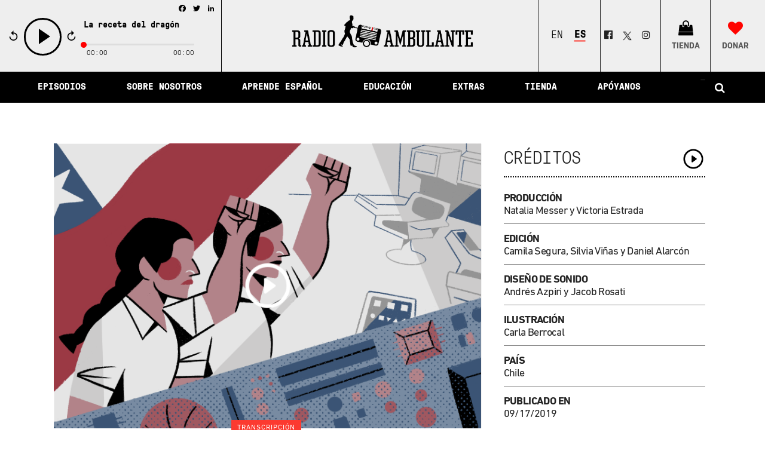

--- FILE ---
content_type: text/html; charset=UTF-8
request_url: https://radioambulante.org/transcripcion/transcripcion-la-sala-que-era-un-cerebro-2
body_size: 41870
content:
<!DOCTYPE html>
<html lang="es-ES"
 xmlns:fb="http://ogp.me/ns/fb#">
<head>
    <meta charset="UTF-8" />
    
    <title>Transcripción - La sala que era un cerebro - Radio Ambulante</title>

    
							<meta name="description" content="Radio Ambulante es un podcast narrativo que cuenta las historias de Latinoamérica en español.">
			
							<meta name="keywords" content="podcast, radio, periodismo, crónica, storytelling, narrativa, aprender español, historia, Latinoamérica, cultura, América Latina">
						<meta name="viewport" content="width=device-width,initial-scale=1,user-scalable=no">
		

    <link rel="profile" href="https://gmpg.org/xfn/11" />
    <link rel="pingback" href="https://radioambulante.org/xmlrpc.php" />
            <link rel="shortcut icon" type="image/x-icon" href="https://radioambulante.org/wp-content/uploads/2019/06/favicon.png">
        <link rel="apple-touch-icon" href="https://radioambulante.org/wp-content/uploads/2019/06/favicon.png"/>
        <script type="1b1043a95428f12d2c1bde03-application/javascript">var QodeAjaxUrl = "https://radioambulante.org/wp-admin/admin-ajax.php"</script><link rel="alternate" hreflang="en-us" href="https://radioambulante.org/en/translation/translation-the-room-that-was-a-brain" />
<link rel="alternate" hreflang="es-es" href="https://radioambulante.org/transcripcion/transcripcion-la-sala-que-era-un-cerebro-2" />

<!-- This site is optimized with the Yoast SEO plugin v12.6.2 - https://yoast.com/wordpress/plugins/seo/ -->
<meta name="description" content="La idea: conectar a Chile a través de una red. Como el internet. Pero en 1971. ¿Qué pasó con el proyecto de Cybersyn, esa especie de internet socialista?"/>
<meta name="robots" content="max-snippet:-1, max-image-preview:large, max-video-preview:-1"/>
<link rel="canonical" href="https://radioambulante.org/transcripcion/transcripcion-la-sala-que-era-un-cerebro-2" />
<meta property="og:locale" content="es_ES" />
<meta property="og:type" content="article" />
<meta property="og:title" content="Transcripción - La sala que era un cerebro - Radio Ambulante" />
<meta property="og:description" content="La idea: conectar a Chile a través de una red. Como el internet. Pero en 1971. ¿Qué pasó con el proyecto de Cybersyn, esa especie de internet socialista?" />
<meta property="og:url" content="https://radioambulante.org/transcripcion/transcripcion-la-sala-que-era-un-cerebro-2" />
<meta property="og:site_name" content="Radio Ambulante" />
<meta property="article:publisher" content="https://www.facebook.com/radioambulante/" />
<meta property="article:tag" content="Cybersyn" />
<meta property="article:tag" content="Proyecto Cybersyn Chile" />
<meta property="article:tag" content="Transcripción Radio Ambulante" />
<meta property="article:section" content="Transcripción" />
<meta property="article:published_time" content="2019-09-17T10:00:57+00:00" />
<meta property="article:modified_time" content="2024-09-25T19:04:58+00:00" />
<meta property="og:updated_time" content="2024-09-25T19:04:58+00:00" />
<meta property="og:image" content="https://radioambulante.org/wp-content/uploads/2019/09/cybersyn.png" />
<meta property="og:image:secure_url" content="https://radioambulante.org/wp-content/uploads/2019/09/cybersyn.png" />
<meta property="og:image:width" content="1500" />
<meta property="og:image:height" content="1000" />
<meta name="twitter:card" content="summary_large_image" />
<meta name="twitter:description" content="La idea: conectar a Chile a través de una red. Como el internet. Pero en 1971. ¿Qué pasó con el proyecto de Cybersyn, esa especie de internet socialista?" />
<meta name="twitter:title" content="Transcripción - La sala que era un cerebro - Radio Ambulante" />
<meta name="twitter:site" content="@radioambulante" />
<meta name="twitter:image" content="https://radioambulante.org/wp-content/uploads/2019/09/cybersyn.png" />
<meta name="twitter:creator" content="@radioambulante" />
<script type='application/ld+json' class='yoast-schema-graph yoast-schema-graph--main'>{"@context":"https://schema.org","@graph":[{"@type":"Organization","@id":"https://radioambulante.org/#organization","name":"Radio Ambulante Studios","url":"https://radioambulante.org/","sameAs":["https://www.facebook.com/radioambulante/","https://www.instagram.com/radioambulante/","https://es.wikipedia.org/wiki/Radio_Ambulante","https://twitter.com/radioambulante"],"logo":{"@type":"ImageObject","@id":"https://radioambulante.org/#logo","url":"https://radioambulante.org/wp-content/uploads/2020/01/RA_Podcast_Tile-scaled.jpg","width":2560,"height":2560,"caption":"Radio Ambulante Studios"},"image":{"@id":"https://radioambulante.org/#logo"}},{"@type":"WebSite","@id":"https://radioambulante.org/#website","url":"https://radioambulante.org/","name":"Radio Ambulante","description":"Historias latinoamericanas en audio","publisher":{"@id":"https://radioambulante.org/#organization"},"potentialAction":{"@type":"SearchAction","target":"https://radioambulante.org/?s={search_term_string}","query-input":"required name=search_term_string"}},{"@type":"ImageObject","@id":"https://radioambulante.org/transcripcion/transcripcion-la-sala-que-era-un-cerebro-2#primaryimage","url":"https://radioambulante.org/wp-content/uploads/2019/09/cybersyn.png","width":1500,"height":1000},{"@type":"WebPage","@id":"https://radioambulante.org/transcripcion/transcripcion-la-sala-que-era-un-cerebro-2#webpage","url":"https://radioambulante.org/transcripcion/transcripcion-la-sala-que-era-un-cerebro-2","inLanguage":"es","name":"Transcripci\u00f3n - La sala que era un cerebro - Radio Ambulante","isPartOf":{"@id":"https://radioambulante.org/#website"},"primaryImageOfPage":{"@id":"https://radioambulante.org/transcripcion/transcripcion-la-sala-que-era-un-cerebro-2#primaryimage"},"datePublished":"2019-09-17T10:00:57+00:00","dateModified":"2024-09-25T19:04:58+00:00","description":"La idea: conectar a Chile a trav\u00e9s de una red. Como el internet. Pero en 1971. \u00bfQu\u00e9 pas\u00f3 con el proyecto de Cybersyn, esa especie de internet socialista?"},{"@type":"Article","@id":"https://radioambulante.org/transcripcion/transcripcion-la-sala-que-era-un-cerebro-2#article","isPartOf":{"@id":"https://radioambulante.org/transcripcion/transcripcion-la-sala-que-era-un-cerebro-2#webpage"},"author":{"@id":"https://radioambulante.org/#/schema/person/be36fa9b15328c57435d82227782149b"},"headline":"Transcripci\u00f3n &#8211; La sala que era un cerebro","datePublished":"2019-09-17T10:00:57+00:00","dateModified":"2024-09-25T19:04:58+00:00","commentCount":0,"mainEntityOfPage":{"@id":"https://radioambulante.org/transcripcion/transcripcion-la-sala-que-era-un-cerebro-2#webpage"},"publisher":{"@id":"https://radioambulante.org/#organization"},"image":{"@id":"https://radioambulante.org/transcripcion/transcripcion-la-sala-que-era-un-cerebro-2#primaryimage"},"keywords":"Cybersyn,Proyecto Cybersyn Chile,Transcripci\u00f3n Radio Ambulante","articleSection":"Transcripci\u00f3n"},{"@type":["Person"],"@id":"https://radioambulante.org/#/schema/person/be36fa9b15328c57435d82227782149b","name":"Carolina Guerrero","image":{"@type":"ImageObject","@id":"https://radioambulante.org/#authorlogo","url":"https://secure.gravatar.com/avatar/5075c82e634a6580c311ce6f46ca4530?s=96&d=mm&r=g","caption":"Carolina Guerrero"},"sameAs":[]}]}</script>
<!-- / Yoast SEO plugin. -->

<link rel='dns-prefetch' href='//a.omappapi.com' />
<link rel='dns-prefetch' href='//s.w.org' />
<link rel="alternate" type="application/rss+xml" title="Radio Ambulante &raquo; Feed" href="https://radioambulante.org/feed" />
<link rel="alternate" type="application/rss+xml" title="Radio Ambulante &raquo; Feed de los comentarios" href="https://radioambulante.org/comments/feed" />
<link rel="alternate" type="application/rss+xml" title="Radio Ambulante &raquo; Comentario Transcripción &#8211; La sala que era un cerebro del feed" href="https://radioambulante.org/transcripcion/transcripcion-la-sala-que-era-un-cerebro-2/feed" />
		<script type="1b1043a95428f12d2c1bde03-text/javascript">
			window._wpemojiSettings = {"baseUrl":"https:\/\/s.w.org\/images\/core\/emoji\/12.0.0-1\/72x72\/","ext":".png","svgUrl":"https:\/\/s.w.org\/images\/core\/emoji\/12.0.0-1\/svg\/","svgExt":".svg","source":{"concatemoji":"https:\/\/radioambulante.org\/wp-includes\/js\/wp-emoji-release.min.js?ver=7772e335847da5e0da1fff14f5d0a493"}};
			!function(e,a,t){var n,r,o,i=a.createElement("canvas"),p=i.getContext&&i.getContext("2d");function s(e,t){var a=String.fromCharCode;p.clearRect(0,0,i.width,i.height),p.fillText(a.apply(this,e),0,0);e=i.toDataURL();return p.clearRect(0,0,i.width,i.height),p.fillText(a.apply(this,t),0,0),e===i.toDataURL()}function c(e){var t=a.createElement("script");t.src=e,t.defer=t.type="text/javascript",a.getElementsByTagName("head")[0].appendChild(t)}for(o=Array("flag","emoji"),t.supports={everything:!0,everythingExceptFlag:!0},r=0;r<o.length;r++)t.supports[o[r]]=function(e){if(!p||!p.fillText)return!1;switch(p.textBaseline="top",p.font="600 32px Arial",e){case"flag":return s([127987,65039,8205,9895,65039],[127987,65039,8203,9895,65039])?!1:!s([55356,56826,55356,56819],[55356,56826,8203,55356,56819])&&!s([55356,57332,56128,56423,56128,56418,56128,56421,56128,56430,56128,56423,56128,56447],[55356,57332,8203,56128,56423,8203,56128,56418,8203,56128,56421,8203,56128,56430,8203,56128,56423,8203,56128,56447]);case"emoji":return!s([55357,56424,55356,57342,8205,55358,56605,8205,55357,56424,55356,57340],[55357,56424,55356,57342,8203,55358,56605,8203,55357,56424,55356,57340])}return!1}(o[r]),t.supports.everything=t.supports.everything&&t.supports[o[r]],"flag"!==o[r]&&(t.supports.everythingExceptFlag=t.supports.everythingExceptFlag&&t.supports[o[r]]);t.supports.everythingExceptFlag=t.supports.everythingExceptFlag&&!t.supports.flag,t.DOMReady=!1,t.readyCallback=function(){t.DOMReady=!0},t.supports.everything||(n=function(){t.readyCallback()},a.addEventListener?(a.addEventListener("DOMContentLoaded",n,!1),e.addEventListener("load",n,!1)):(e.attachEvent("onload",n),a.attachEvent("onreadystatechange",function(){"complete"===a.readyState&&t.readyCallback()})),(n=t.source||{}).concatemoji?c(n.concatemoji):n.wpemoji&&n.twemoji&&(c(n.twemoji),c(n.wpemoji)))}(window,document,window._wpemojiSettings);
		</script>
		<style type="text/css">
img.wp-smiley,
img.emoji {
	display: inline !important;
	border: none !important;
	box-shadow: none !important;
	height: 1em !important;
	width: 1em !important;
	margin: 0 .07em !important;
	vertical-align: -0.1em !important;
	background: none !important;
	padding: 0 !important;
}
</style>
	<link rel='stylesheet' id='wp-block-library-css'  href='https://radioambulante.org/wp-includes/css/dist/block-library/style.min.css?ver=7772e335847da5e0da1fff14f5d0a493' type='text/css' media='all' />
<link rel='stylesheet' id='contact-form-7-css'  href='https://radioambulante.org/wp-content/plugins/contact-form-7/includes/css/styles.css?ver=5.1.6' type='text/css' media='all' />
<link rel='stylesheet' id='wpml-legacy-dropdown-0-css'  href='//radioambulante.org/wp-content/plugins/sitepress-multilingual-cms/templates/language-switchers/legacy-dropdown/style.css?ver=1' type='text/css' media='all' />
<style id='wpml-legacy-dropdown-0-inline-css' type='text/css'>
.wpml-ls-statics-shortcode_actions, .wpml-ls-statics-shortcode_actions .wpml-ls-sub-menu, .wpml-ls-statics-shortcode_actions a {border-color:#cdcdcd;}.wpml-ls-statics-shortcode_actions a {color:#444444;background-color:#ffffff;}.wpml-ls-statics-shortcode_actions a:hover,.wpml-ls-statics-shortcode_actions a:focus {color:#000000;background-color:#eeeeee;}.wpml-ls-statics-shortcode_actions .wpml-ls-current-language>a {color:#444444;background-color:#ffffff;}.wpml-ls-statics-shortcode_actions .wpml-ls-current-language:hover>a, .wpml-ls-statics-shortcode_actions .wpml-ls-current-language>a:focus {color:#000000;background-color:#eeeeee;}
</style>
<link rel='stylesheet' id='wpml-legacy-horizontal-list-0-css'  href='//radioambulante.org/wp-content/plugins/sitepress-multilingual-cms/templates/language-switchers/legacy-list-horizontal/style.css?ver=1' type='text/css' media='all' />
<style id='wpml-legacy-horizontal-list-0-inline-css' type='text/css'>
.wpml-ls-sidebars-header_fixed_right a {color:#222222;}
</style>
<link rel='stylesheet' id='cms-navigation-style-base-css'  href='https://radioambulante.org/wp-content/plugins/wpml-cms-nav/res/css/cms-navigation-base.css?ver=1.5.2' type='text/css' media='screen' />
<link rel='stylesheet' id='cms-navigation-style-css'  href='https://radioambulante.org/wp-content/plugins/wpml-cms-nav/res/css/cms-navigation.css?ver=1.5.2' type='text/css' media='screen' />
<link rel='stylesheet' id='default_style-css'  href='https://radioambulante.org/wp-content/themes/bridge/style.css?ver=7772e335847da5e0da1fff14f5d0a493' type='text/css' media='all' />
<link rel='stylesheet' id='qode_font_awesome-css'  href='https://radioambulante.org/wp-content/themes/bridge/css/font-awesome/css/font-awesome.min.css?ver=7772e335847da5e0da1fff14f5d0a493' type='text/css' media='all' />
<link rel='stylesheet' id='qode_font_elegant-css'  href='https://radioambulante.org/wp-content/themes/bridge/css/elegant-icons/style.min.css?ver=7772e335847da5e0da1fff14f5d0a493' type='text/css' media='all' />
<link rel='stylesheet' id='qode_linea_icons-css'  href='https://radioambulante.org/wp-content/themes/bridge/css/linea-icons/style.css?ver=7772e335847da5e0da1fff14f5d0a493' type='text/css' media='all' />
<link rel='stylesheet' id='qode_dripicons-css'  href='https://radioambulante.org/wp-content/themes/bridge/css/dripicons/dripicons.css?ver=7772e335847da5e0da1fff14f5d0a493' type='text/css' media='all' />
<link rel='stylesheet' id='stylesheet-css'  href='https://radioambulante.org/wp-content/themes/bridge/css/stylesheet.min.css?ver=7772e335847da5e0da1fff14f5d0a493' type='text/css' media='all' />
<style id='stylesheet-inline-css' type='text/css'>
   .postid-30178.disabled_footer_top .footer_top_holder, .postid-30178.disabled_footer_bottom .footer_bottom_holder { display: none;}


</style>
<link rel='stylesheet' id='qode_print-css'  href='https://radioambulante.org/wp-content/themes/bridge/css/print.css?ver=7772e335847da5e0da1fff14f5d0a493' type='text/css' media='all' />
<link rel='stylesheet' id='mac_stylesheet-css'  href='https://radioambulante.org/wp-content/themes/bridge/css/mac_stylesheet.css?ver=7772e335847da5e0da1fff14f5d0a493' type='text/css' media='all' />
<link rel='stylesheet' id='webkit-css'  href='https://radioambulante.org/wp-content/themes/bridge/css/webkit_stylesheet.css?ver=7772e335847da5e0da1fff14f5d0a493' type='text/css' media='all' />
<link rel='stylesheet' id='qode_news_style-css'  href='https://radioambulante.org/wp-content/plugins/qode-news/assets/css/news-map.min.css?ver=7772e335847da5e0da1fff14f5d0a493' type='text/css' media='all' />
<link rel='stylesheet' id='responsive-css'  href='https://radioambulante.org/wp-content/themes/bridge/css/responsive.min.css?ver=7772e335847da5e0da1fff14f5d0a493' type='text/css' media='all' />
<link rel='stylesheet' id='qode_news_responsive_style-css'  href='https://radioambulante.org/wp-content/plugins/qode-news/assets/css/news-map-responsive.min.css?ver=7772e335847da5e0da1fff14f5d0a493' type='text/css' media='all' />
<link rel='stylesheet' id='style_dynamic-css'  href='https://radioambulante.org/wp-content/themes/bridge/css/style_dynamic.css?ver=1746037258' type='text/css' media='all' />
<link rel='stylesheet' id='style_dynamic_responsive-css'  href='https://radioambulante.org/wp-content/themes/bridge/css/style_dynamic_responsive.css?ver=1746037258' type='text/css' media='all' />
<link rel='stylesheet' id='js_composer_front-css'  href='https://radioambulante.org/wp-content/plugins/js_composer/assets/css/js_composer.min.css?ver=5.7' type='text/css' media='all' />
<link rel='stylesheet' id='custom_css-css'  href='https://radioambulante.org/wp-content/themes/bridge/css/custom_css.css?ver=1746037258' type='text/css' media='all' />
<link rel='stylesheet' id='childstyle-css'  href='https://radioambulante.org/wp-content/themes/bridge-child/style.css?ver=7772e335847da5e0da1fff14f5d0a493' type='text/css' media='all' />
<link rel='stylesheet' id='addtoany-css'  href='https://radioambulante.org/wp-content/plugins/add-to-any/addtoany.min.css?ver=1.15' type='text/css' media='all' />
<script type="1b1043a95428f12d2c1bde03-text/javascript" src='https://radioambulante.org/wp-includes/js/jquery/jquery.js?ver=1.12.4-wp'></script>
<script type="1b1043a95428f12d2c1bde03-text/javascript" src='https://radioambulante.org/wp-includes/js/jquery/jquery-migrate.min.js?ver=1.4.1'></script>
<script type="1b1043a95428f12d2c1bde03-text/javascript" src='https://radioambulante.org/wp-content/plugins/sitepress-multilingual-cms/res/js/jquery.cookie.js?ver=4.3.5'></script>
<script type="1b1043a95428f12d2c1bde03-text/javascript">
/* <![CDATA[ */
var wpml_cookies = {"wp-wpml_current_language":{"value":"es","expires":1,"path":"\/"}};
var wpml_cookies = {"wp-wpml_current_language":{"value":"es","expires":1,"path":"\/"}};
/* ]]> */
</script>
<script type="1b1043a95428f12d2c1bde03-text/javascript" src='https://radioambulante.org/wp-content/plugins/sitepress-multilingual-cms/res/js/cookies/language-cookie.js?ver=4.3.5'></script>
<script type="1b1043a95428f12d2c1bde03-text/javascript" src='https://radioambulante.org/wp-content/plugins/add-to-any/addtoany.min.js?ver=1.1'></script>
<script type="1b1043a95428f12d2c1bde03-text/javascript" src='//radioambulante.org/wp-content/plugins/sitepress-multilingual-cms/templates/language-switchers/legacy-dropdown/script.js?ver=1'></script>
<link rel='https://api.w.org/' href='https://radioambulante.org/wp-json/' />
<link rel="EditURI" type="application/rsd+xml" title="RSD" href="https://radioambulante.org/xmlrpc.php?rsd" />
<link rel="wlwmanifest" type="application/wlwmanifest+xml" href="https://radioambulante.org/wp-includes/wlwmanifest.xml" /> 

<link rel='shortlink' href='https://radioambulante.org/?p=30178' />
<link rel="alternate" type="application/json+oembed" href="https://radioambulante.org/wp-json/oembed/1.0/embed?url=https%3A%2F%2Fradioambulante.org%2Ftranscripcion%2Ftranscripcion-la-sala-que-era-un-cerebro-2" />
<link rel="alternate" type="text/xml+oembed" href="https://radioambulante.org/wp-json/oembed/1.0/embed?url=https%3A%2F%2Fradioambulante.org%2Ftranscripcion%2Ftranscripcion-la-sala-que-era-un-cerebro-2&#038;format=xml" />
<meta name="generator" content="WPML ver:4.3.5 stt:1,2;" />

<script data-cfasync="false">
window.a2a_config=window.a2a_config||{};a2a_config.callbacks=[];a2a_config.overlays=[];a2a_config.templates={};a2a_localize = {
	Share: "Compartir",
	Save: "Guardar",
	Subscribe: "Suscribirse",
	Email: "Correo electrónico",
	Bookmark: "Marcador",
	ShowAll: "Mostrar todo",
	ShowLess: "Mostrar menos",
	FindServices: "Encontrar servicio(s)",
	FindAnyServiceToAddTo: "Encuentra al instante cualquier servicio para añadir a",
	PoweredBy: "Funciona con",
	ShareViaEmail: "Compartir por correo electrónico",
	SubscribeViaEmail: "Suscribirse a través de correo electrónico",
	BookmarkInYourBrowser: "Añadir a marcadores de tu navegador",
	BookmarkInstructions: "Presiona «Ctrl+D» o «\u2318+D» para añadir esta página a marcadores",
	AddToYourFavorites: "Añadir a tus favoritos",
	SendFromWebOrProgram: "Enviar desde cualquier dirección o programa de correo electrónico ",
	EmailProgram: "Programa de correo electrónico",
	More: "Más&#8230;",
	ThanksForSharing: "¡Gracias por compartir!",
	ThanksForFollowing: "¡Gracias por seguirmos!"
};

a2a_config.icon_color="transparent";
(function(d,s,a,b){a=d.createElement(s);b=d.getElementsByTagName(s)[0];a.async=1;a.src="https://static.addtoany.com/menu/page.js";b.parentNode.insertBefore(a,b);})(document,"script");
</script>
<meta property="fb:app_id" content="1737886959775826"/><meta name="generator" content="Powered by WPBakery Page Builder - drag and drop page builder for WordPress."/>
<!--[if lte IE 9]><link rel="stylesheet" type="text/css" href="https://radioambulante.org/wp-content/plugins/js_composer/assets/css/vc_lte_ie9.min.css" media="screen"><![endif]--><link rel="icon" href="https://radioambulante.org/wp-content/uploads/2019/06/cropped-favicon-2-32x32.png" sizes="32x32" />
<link rel="icon" href="https://radioambulante.org/wp-content/uploads/2019/06/cropped-favicon-2-192x192.png" sizes="192x192" />
<link rel="apple-touch-icon-precomposed" href="https://radioambulante.org/wp-content/uploads/2019/06/cropped-favicon-2-180x180.png" />
<meta name="msapplication-TileImage" content="https://radioambulante.org/wp-content/uploads/2019/06/cropped-favicon-2-270x270.png" />
<noscript><style type="text/css"> .wpb_animate_when_almost_visible { opacity: 1; }</style></noscript>
    <!-- jPlayer Scripts -->
    <script type="1b1043a95428f12d2c1bde03-text/javascript" src="https://radioambulante.org/wp-content/themes/bridge-child/js/jquery.jplayer.min.js"></script>
    <script type="1b1043a95428f12d2c1bde03-text/javascript">
        //<![CDATA[
        jQuery(document).ready(function($){

            
            $("#jquery_jplayer_1").jPlayer({
                ready: function (event) {
                    $(this).jPlayer("setMedia", {
                        title: "La receta del dragón",
                        m4a: "https://podtrac.com/pts/redirect.mp3/traffic.omny.fm/d/clips/e73c998e-6e60-432f-8610-ae210140c5b1/b3c9b6e7-72ba-45c4-aff9-b1e7012d213b/cc77146b-bbaf-42ab-a47c-b3cd01185d7d/audio.mp3"
                    });
                },

                supplied: "m4a",
                wmode: "window",
                useStateClassSkin: true,
                autoBlur: false,
                smoothPlayBar: true,
                keyEnabled: true,
                remainingDuration: true,
                toggleDuration: true,
                preload: "none",
                solution:"html"
            });
        });
        //]]>
    </script>
</head>

<body class="post-template-default single single-post postid-30178 single-format-standard qode-news-1.0.5  qode_grid_1400 footer_responsive_adv qode-content-sidebar-responsive qode-child-theme-ver-1.0.0 qode-theme-ver-16.9 qode-theme-bridge disabled_footer_bottom qode_header_in_grid wpb-js-composer js-comp-ver-5.7 vc_responsive" itemscope itemtype="http://schema.org/WebPage">
<div id="jquery_jplayer_1" class="jp-jplayer" data-aid="aid-52139" ></div>
<div id="jp_container_1" class="jp-audio" data-aid="aid-52139" role="application" aria-label="media player">
    <div class="jp-type-single">
        <div class="jp-gui jp-interface">
            <div class="jp-details">
                <a href="https://radioambulante.org/audio/la-receta-del-dragon" title="View more" class="jp-title" aria-label="title">
                    <strong>La receta del dragón</strong><br/>
                    <span></span>
                </a>
            </div>
            <div class="jp-controls">
                <div id="rw" class="jp-rw">
                    <svg xmlns="http://www.w3.org/2000/svg" width="510" height="510" viewBox="0 0 510 510"><path d="M255 102V0L127.5 127.5 255 255V153c84.15 0 153 68.85 153 153s-68.85 153-153 153-153-68.85-153-153H51c0 112.2 91.8 204 204 204s204-91.8 204-204-91.8-204-204-204z"/></svg>
                </div>
                <button class="jp-play" role="button" tabindex="0">play</button>
                <button class="jp-pause" role="button" tabindex="0"style="display: none;">pause</button>
                <div id="fw" class="jp-fw">
                    <svg xmlns="http://www.w3.org/2000/svg" width="510" height="510" viewBox="0 0 510 510"><path d="M255 102V0L127.5 127.5 255 255V153c84.15 0 153 68.85 153 153s-68.85 153-153 153-153-68.85-153-153H51c0 112.2 91.8 204 204 204s204-91.8 204-204-91.8-204-204-204z"/></svg>
                </div>
                <!--<button class="jp-stop" role="button" tabindex="0">stop</button>-->
            </div>
            <div class="jp-progress">
                <div class="jp-seek-bar">
                    <div class="jp-play-bar"></div>
                </div>
            </div>
            <!--<div class="jp-volume-controls">
                <button class="jp-mute" role="button" tabindex="0">mute</button>
                <button class="jp-volume-max" role="button" tabindex="0">max volume</button>
                <div class="jp-volume-bar">
                    <div class="jp-volume-bar-value"></div>
                </div>
            </div>-->
            <div class="addtoany_shortcode"><div class="a2a_kit a2a_kit_size_16 addtoany_list" data-a2a-url="https://radioambulante.org/audio/la-receta-del-dragon" data-a2a-title="La receta del dragón"><a class="a2a_button_facebook" href="https://www.addtoany.com/add_to/facebook?linkurl=https%3A%2F%2Fradioambulante.org%2Faudio%2Fla-receta-del-dragon&amp;linkname=La%20receta%20del%20drag%C3%B3n" title="Facebook" rel="nofollow noopener" target="_blank"></a><a class="a2a_button_twitter" href="https://www.addtoany.com/add_to/twitter?linkurl=https%3A%2F%2Fradioambulante.org%2Faudio%2Fla-receta-del-dragon&amp;linkname=La%20receta%20del%20drag%C3%B3n" title="Twitter" rel="nofollow noopener" target="_blank"></a><a class="a2a_button_linkedin" href="https://www.addtoany.com/add_to/linkedin?linkurl=https%3A%2F%2Fradioambulante.org%2Faudio%2Fla-receta-del-dragon&amp;linkname=La%20receta%20del%20drag%C3%B3n" title="LinkedIn" rel="nofollow noopener" target="_blank"></a></div></div>
            <div class="jp-time-holder">
                <div class="jp-current-time" role="timer" aria-label="time">&nbsp;</div>
                <div class="jp-duration" role="timer" aria-label="duration">&nbsp;</div>
                <div class="jp-toggles">
                    <!--<button class="jp-repeat" role="button" tabindex="0">repeat</button>-->
                </div>
            </div>
        </div>
        <div class="jp-no-solution">
            <span>Update Required</span>
            To play the media you will need to either update your browser to a recent version or update your <a href="http://get.adobe.com/flashplayer/" target="_blank">Flash plugin</a>.
        </div>
    </div>
</div>



<div class="wrapper">
    <div class="wrapper_inner">

        
        <!-- Google Analytics start -->
                    <script type="1b1043a95428f12d2c1bde03-text/javascript">
                var _gaq = _gaq || [];
                _gaq.push(['_setAccount', '23768349']);
                _gaq.push(['_trackPageview']);

                (function() {
                    var ga = document.createElement('script'); ga.type = 'text/javascript'; ga.async = true;
                    ga.src = ('https:' == document.location.protocol ? 'https://ssl' : 'http://www') + '.google-analytics.com/ga.js';
                    var s = document.getElementsByTagName('script')[0]; s.parentNode.insertBefore(ga, s);
                })();
            </script>
                <!-- Google Analytics end -->

        <!-- Global site tag (gtag.js) - Google Analytics -->
        <script async src="https://www.googletagmanager.com/gtag/js?id=G-4T9EPQELQ8" type="1b1043a95428f12d2c1bde03-text/javascript"></script>
        <script type="1b1043a95428f12d2c1bde03-text/javascript">
            window.dataLayer = window.dataLayer || [];
            function gtag(){dataLayer.push(arguments);}
            gtag('js', new Date());

            gtag('config', 'G-4T9EPQELQ8');
        </script>

        <!-- Google tag (gtag.js) -->
        <script async src="https://www.googletagmanager.com/gtag/js?id=G-4T9EPQELQ8" type="1b1043a95428f12d2c1bde03-text/javascript"></script>
        <script type="1b1043a95428f12d2c1bde03-text/javascript">
            window.dataLayer = window.dataLayer || [];
            function gtag(){dataLayer.push(arguments);}
            gtag('js', new Date());

            gtag('config', 'G-4T9EPQELQ8');
        </script>


        <header class=" has_top has_header_fixed_right scroll_header_top_area  stick menu_bottom scrolled_not_transparent with_border page_header">
	<div class="header_inner clearfix">
				<div class="header_top_bottom_holder">
				<div class="header_top clearfix" style='' >
				<div class="container">
			<div class="container_inner clearfix">
														<div class="left">
						<div class="inner">
													</div>
					</div>
					<div class="right">
						<div class="inner">
													</div>
					</div>
													</div>
		</div>
		</div>

			<div class="header_bottom clearfix" style='' >
								<div class="container">
					<div class="container_inner clearfix">
																				<div class="header_inner_left">
									<div class="mobile_menu_button">
		<span>
			<i class="qode_icon_font_awesome fa fa-bars " ></i>		</span>
	</div>
								<div class="logo_wrapper" >
	<div class="q_logo">
		<a itemprop="url" href="https://radioambulante.org/" >
             <img itemprop="image" class="normal" src="https://radioambulante.org/wp-content/uploads/2025/01/logo-horizontal.png" alt="Logo"/> 			 <img itemprop="image" class="light" src="https://radioambulante.org/wp-content/uploads/2025/01/logo-horizontal.png" alt="Logo"/> 			 <img itemprop="image" class="dark" src="https://radioambulante.org/wp-content/uploads/2025/01/logo-horizontal.png" alt="Logo"/> 			 <img itemprop="image" class="sticky" src="https://radioambulante.org/wp-content/uploads/2025/01/logo-horizontal-white.png" alt="Logo"/> 			 <img itemprop="image" class="mobile" src="https://radioambulante.org/wp-content/uploads/2025/04/RA_Logo_Color-para-sitio-web-version-mobile.png" alt="Logo"/> 					</a>
	</div>
	</div>																	<div class="header_fixed_right_area">
										
<div class="lang_sel_list_horizontal wpml-ls-sidebars-header_fixed_right wpml-ls wpml-ls-legacy-list-horizontal" id="lang_sel_list">
	<ul><li class="icl-en wpml-ls-slot-header_fixed_right wpml-ls-item wpml-ls-item-en wpml-ls-first-item wpml-ls-item-legacy-list-horizontal">
				<a href="https://radioambulante.org/en/translation/translation-the-room-that-was-a-brain" class="wpml-ls-link"><span class="wpml-ls-native icl_lang_sel_native" lang="en">English</span></a>
			</li><li class="icl-es wpml-ls-slot-header_fixed_right wpml-ls-item wpml-ls-item-es wpml-ls-current-language wpml-ls-last-item wpml-ls-item-legacy-list-horizontal">
				<a href="https://radioambulante.org/transcripcion/transcripcion-la-sala-que-era-un-cerebro-2" class="wpml-ls-link"><span class="wpml-ls-native icl_lang_sel_native">Español</span></a>
			</li></ul>
</div>
<div class="textwidget custom-html-widget"><div id="socialhead">
									 <span style="display: flex;">

<span class="q_social_icon_holder normal_social" data-color="#222222" data-hover-color="#ed145b"><a itemprop="url" href="https://facebook.com/radioambulante" target="_blank" rel="noopener noreferrer"><i class="qode_icon_font_awesome fa fa-facebook-official  simple_social"></i></a></span>
	
<a class="q_social_icon_holder normal_social" href="https://twitter.com/intent/tweet?text=Hoy%20don%C3%A9%20a%20%40radioambulante%2C%20%40elhilopodcast%20y%20%40centralseriesra%20porque%20creo%20en%20su%20compromiso%20con%20Am%C3%A9rica%20Latina.%20Antes%20de%20que%20termine%20el%20a%C3%B1o%20necesitan%20la%20ayuda%20de%205.000%20donantes%20para%20seguir%20narrando%20nuestra%20regi%C3%B3n.%20Ap%C3%B3yalos%20si%20tambi%C3%A9n%20crees%20en%20su%20trabajo%20https%3A%2F%2Fradioambulante.org%2Fx-apoyanos" target="_blank" rel="noopener noreferrer"><img class="alignnone" style="width: 25px; height: 25px; vertical-align: middle;" src="https://radioambulante.org/wp-content/uploads/2025/01/twitter-new-2023-x-logo-white-background-vector-b.png" alt="tuitea" width="25" height="25" /></a>										 
<span class="q_social_icon_holder normal_social" data-color="#222222" data-hover-color="#ed145b"><a itemprop="url" href="https://instagram.com/radioambulante" target="_blank" rel="noopener noreferrer"><i class="qode_icon_font_awesome fa fa-instagram  simple_social"></i></a></span>

</span>
</div></div><div class="textwidget custom-html-widget"><div id="shop">

	<span class="q_social_icon_holder normal_social" data-color="#0a0909" data-hover-color="#ffffff">
		<a itemprop="url" href="https://radio-ambulante-studios-shop.fourthwall.com/" target="_blank" title="Tienda" rel="noopener noreferrer">
			<i class="qode_icon_font_awesome fa fa-shopping-bag"></i>
			<strong>TIENDA</strong>
		</a>
	</span>
</div></div><div class="textwidget custom-html-widget"><div id="donate">

	<span class="q_social_icon_holder normal_social" data-color="#fc3a30" data-hover-color="#ffffff">
		<a itemprop="url" href="https://radioambulante.fundjournalism.org/apoyanos/?campaign=7013i000000pfWLAAY" target="_blank" title="¡Apóyanos!" rel="noopener noreferrer">
			<i class="qode_icon_font_awesome fa fa-heart simple_social"></i>
			<strong>DONAR</strong>
		</a>
	</span>
</div></div>									</div>
															</div>
							<div class="header_menu_bottom">
								<div class="header_menu_bottom_inner">
																			<div class="main_menu_header_inner_right_holder">
																						<nav class="main_menu drop_down">
												<ul id="menu-main-menu-2019-es" class="clearfix"><li id="nav-menu-item-27115" class="menu-item menu-item-type-post_type menu-item-object-page menu-item-has-children  has_sub narrow"><a href="https://radioambulante.org/episodios" class=""><i class="menu_icon blank fa"></i><span>Episodios</span><span class="plus"></span></a>
<div class="second"><div class="inner"><ul>
	<li id="nav-menu-item-27118" class="menu-item menu-item-type-taxonomy menu-item-object-category "><a href="https://radioambulante.org/category/audio/episodios" class=""><i class="menu_icon blank fa"></i><span>Todos los Episodios</span><span class="plus"></span></a></li>
	<li id="nav-menu-item-27365" class="menu-item menu-item-type-custom menu-item-object-custom menu-item-has-children sub"><a href="#" class=""><i class="menu_icon blank fa"></i><span>Temporadas</span><span class="plus"></span><i class="q_menu_arrow fa fa-angle-right"></i></a>
	<ul>
		<li id="nav-menu-item-27364" class="menu-item menu-item-type-taxonomy menu-item-object-ra_seasons "><a href="https://radioambulante.org/season/temporada-1" class=""><i class="menu_icon blank fa"></i><span>Temporada 1</span><span class="plus"></span></a></li>
		<li id="nav-menu-item-27363" class="menu-item menu-item-type-taxonomy menu-item-object-ra_seasons "><a href="https://radioambulante.org/season/temporada-2" class=""><i class="menu_icon blank fa"></i><span>Temporada 2</span><span class="plus"></span></a></li>
		<li id="nav-menu-item-27362" class="menu-item menu-item-type-taxonomy menu-item-object-ra_seasons "><a href="https://radioambulante.org/season/temporada-3" class=""><i class="menu_icon blank fa"></i><span>Temporada 3</span><span class="plus"></span></a></li>
		<li id="nav-menu-item-27369" class="menu-item menu-item-type-taxonomy menu-item-object-ra_seasons "><a href="https://radioambulante.org/season/temporada-4" class=""><i class="menu_icon blank fa"></i><span>Temporada 4</span><span class="plus"></span></a></li>
		<li id="nav-menu-item-27370" class="menu-item menu-item-type-taxonomy menu-item-object-ra_seasons "><a href="https://radioambulante.org/season/temporada-5" class=""><i class="menu_icon blank fa"></i><span>Temporada 5</span><span class="plus"></span></a></li>
		<li id="nav-menu-item-27368" class="menu-item menu-item-type-taxonomy menu-item-object-ra_seasons "><a href="https://radioambulante.org/season/temporada-6" class=""><i class="menu_icon blank fa"></i><span>Temporada 6</span><span class="plus"></span></a></li>
		<li id="nav-menu-item-27366" class="menu-item menu-item-type-taxonomy menu-item-object-ra_seasons "><a href="https://radioambulante.org/season/temporada-7" class=""><i class="menu_icon blank fa"></i><span>Temporada 7</span><span class="plus"></span></a></li>
		<li id="nav-menu-item-27367" class="menu-item menu-item-type-taxonomy menu-item-object-ra_seasons "><a href="https://radioambulante.org/season/temporada-8" class=""><i class="menu_icon blank fa"></i><span>Temporada 8</span><span class="plus"></span></a></li>
		<li id="nav-menu-item-32404" class="menu-item menu-item-type-taxonomy menu-item-object-ra_seasons current-post-ancestor current-menu-parent current-post-parent "><a href="https://radioambulante.org/season/temporada-9" class=""><i class="menu_icon blank fa"></i><span>Temporada 9</span><span class="plus"></span></a></li>
		<li id="nav-menu-item-34987" class="menu-item menu-item-type-taxonomy menu-item-object-ra_seasons "><a href="https://radioambulante.org/season/temporada-10" class=""><i class="menu_icon blank fa"></i><span>Temporada 10</span><span class="plus"></span></a></li>
		<li id="nav-menu-item-38266" class="menu-item menu-item-type-taxonomy menu-item-object-ra_seasons "><a href="https://radioambulante.org/season/temporada-11" class=""><i class="menu_icon blank fa"></i><span>Temporada 11</span><span class="plus"></span></a></li>
		<li id="nav-menu-item-40715" class="menu-item menu-item-type-taxonomy menu-item-object-ra_seasons "><a href="https://radioambulante.org/season/temporada-12" class=""><i class="menu_icon blank fa"></i><span>Temporada 12</span><span class="plus"></span></a></li>
		<li id="nav-menu-item-47089" class="menu-item menu-item-type-taxonomy menu-item-object-ra_seasons "><a href="https://radioambulante.org/season/temporada-13" class=""><i class="menu_icon blank fa"></i><span>Temporada 13</span><span class="plus"></span></a></li>
		<li id="nav-menu-item-49287" class="menu-item menu-item-type-taxonomy menu-item-object-ra_seasons "><a href="https://radioambulante.org/season/temporada-14" class=""><i class="menu_icon blank fa"></i><span>Temporada 14</span><span class="plus"></span></a></li>
		<li id="nav-menu-item-51264" class="menu-item menu-item-type-taxonomy menu-item-object-ra_seasons "><a href="https://radioambulante.org/season/temporada-15" class=""><i class="menu_icon blank fa"></i><span>Temporada 15</span><span class="plus"></span></a></li>
	</ul>
</li>
	<li id="nav-menu-item-43555" class="menu-item menu-item-type-taxonomy menu-item-object-category "><a href="https://radioambulante.org/category/playlists" class=""><i class="menu_icon blank fa"></i><span>Playlist</span><span class="plus"></span></a></li>
</ul></div></div>
</li>
<li id="nav-menu-item-51092" class="menu-item menu-item-type-post_type menu-item-object-page menu-item-has-children  has_sub narrow"><a href="https://radioambulante.org/sobre-nosotros" class=""><i class="menu_icon blank fa"></i><span>Sobre nosotros</span><span class="plus"></span></a>
<div class="second"><div class="inner"><ul>
	<li id="nav-menu-item-27119" class="menu-item menu-item-type-custom menu-item-object-custom "><a href="/sobre-nosotros#about" class=""><i class="menu_icon blank fa"></i><span>Introducción</span><span class="plus"></span></a></li>
	<li id="nav-menu-item-27120" class="menu-item menu-item-type-custom menu-item-object-custom "><a href="/sobre-nosotros#comoescucharnos" class=""><i class="menu_icon blank fa"></i><span>Cómo escucharnos</span><span class="plus"></span></a></li>
	<li id="nav-menu-item-33903" class="menu-item menu-item-type-custom menu-item-object-custom "><a title="Podcast" href="https://elhilo.audio/" class=""><i class="menu_icon blank fa"></i><span>El hilo</span><span class="plus"></span></a></li>
	<li id="nav-menu-item-47512" class="menu-item menu-item-type-custom menu-item-object-custom "><a href="https://centralpodcast.audio/" class=""><i class="menu_icon blank fa"></i><span>Central</span><span class="plus"></span></a></li>
	<li id="nav-menu-item-27121" class="menu-item menu-item-type-custom menu-item-object-custom "><a href="/sobre-nosotros#staff" class=""><i class="menu_icon blank fa"></i><span>Equipo</span><span class="plus"></span></a></li>
	<li id="nav-menu-item-27122" class="menu-item menu-item-type-custom menu-item-object-custom "><a href="/sobre-nosotros#faq" class=""><i class="menu_icon blank fa"></i><span>FAQ Generales</span><span class="plus"></span></a></li>
	<li id="nav-menu-item-27360" class="menu-item menu-item-type-custom menu-item-object-custom "><a href="/sobre-nosotros#proponerhistorias" class=""><i class="menu_icon blank fa"></i><span>Cómo proponer historias</span><span class="plus"></span></a></li>
	<li id="nav-menu-item-30559" class="menu-item menu-item-type-custom menu-item-object-custom "><a target="_blank" href="https://clubesdeescucha.com/" class=""><i class="menu_icon blank fa"></i><span>Clubes de Escucha</span><span class="plus"></span></a></li>
	<li id="nav-menu-item-27575" class="menu-item menu-item-type-post_type menu-item-object-page "><a href="https://radioambulante.org/sobre-nosotros-3/prensa" class=""><i class="menu_icon blank fa"></i><span>Prensa</span><span class="plus"></span></a></li>
	<li id="nav-menu-item-27123" class="menu-item menu-item-type-custom menu-item-object-custom "><a href="/sobre-nosotros#contacto" class=""><i class="menu_icon blank fa"></i><span>Contáctanos</span><span class="plus"></span></a></li>
</ul></div></div>
</li>
<li id="nav-menu-item-27127" class="menu-item menu-item-type-custom menu-item-object-custom  narrow"><a href="https://radioambulante.org/educacion/aprende-espanol" class=""><i class="menu_icon blank fa"></i><span>Aprende español</span><span class="plus"></span></a></li>
<li id="nav-menu-item-27112" class="menu-item menu-item-type-post_type menu-item-object-page menu-item-has-children  has_sub narrow"><a href="https://radioambulante.org/educacion" class=""><i class="menu_icon blank fa"></i><span>Educación</span><span class="plus"></span></a>
<div class="second"><div class="inner"><ul>
	<li id="nav-menu-item-27126" class="menu-item menu-item-type-custom menu-item-object-custom "><a href="https://radioambulante.org/educacion/escuela-radio-ambulante" class=""><i class="menu_icon blank fa"></i><span>Escuela RA</span><span class="plus"></span></a></li>
	<li id="nav-menu-item-27128" class="menu-item menu-item-type-custom menu-item-object-custom "><a href="https://radioambulante.org/educacion/ra-en-el-aula" class=""><i class="menu_icon blank fa"></i><span>RA en el aula</span><span class="plus"></span></a></li>
</ul></div></div>
</li>
<li id="nav-menu-item-27116" class="menu-item menu-item-type-taxonomy menu-item-object-category menu-item-has-children  has_sub narrow"><a href="https://radioambulante.org/category/extras" class=""><i class="menu_icon blank fa"></i><span>Extras</span><span class="plus"></span></a>
<div class="second"><div class="inner"><ul>
	<li id="nav-menu-item-32899" class="menu-item menu-item-type-custom menu-item-object-custom "><a href="https://mailchi.mp/radioambulante.org/correo" class=""><i class="menu_icon blank fa"></i><span>Newsletter</span><span class="plus"></span></a></li>
	<li id="nav-menu-item-32418" class="menu-item menu-item-type-taxonomy menu-item-object-category "><a href="https://radioambulante.org/category/extras/articulo" class=""><i class="menu_icon blank fa"></i><span>Artículo</span><span class="plus"></span></a></li>
	<li id="nav-menu-item-32422" class="menu-item menu-item-type-taxonomy menu-item-object-category "><a href="https://radioambulante.org/category/playlists" class=""><i class="menu_icon blank fa"></i><span>Playlist</span><span class="plus"></span></a></li>
	<li id="nav-menu-item-32419" class="menu-item menu-item-type-taxonomy menu-item-object-category "><a href="https://radioambulante.org/category/extras/galeria" class=""><i class="menu_icon blank fa"></i><span>Galería</span><span class="plus"></span></a></li>
	<li id="nav-menu-item-32420" class="menu-item menu-item-type-taxonomy menu-item-object-category "><a href="https://radioambulante.org/category/infografia-2" class=""><i class="menu_icon blank fa"></i><span>Infografía</span><span class="plus"></span></a></li>
	<li id="nav-menu-item-32421" class="menu-item menu-item-type-taxonomy menu-item-object-category "><a href="https://radioambulante.org/category/multimedia-2" class=""><i class="menu_icon blank fa"></i><span>Multimedia</span><span class="plus"></span></a></li>
	<li id="nav-menu-item-32417" class="menu-item menu-item-type-taxonomy menu-item-object-category "><a href="https://radioambulante.org/category/extras/anuncios" class=""><i class="menu_icon blank fa"></i><span>Anuncio</span><span class="plus"></span></a></li>
</ul></div></div>
</li>
<li id="nav-menu-item-47495" class="menu-item menu-item-type-custom menu-item-object-custom  narrow"><a href="https://radio-ambulante-studios-shop.fourthwall.com/" class=""><i class="menu_icon blank fa"></i><span>Tienda</span><span class="plus"></span></a></li>
<li id="nav-menu-item-30263" class="menu-item menu-item-type-custom menu-item-object-custom menu-item-has-children  has_sub narrow"><a href="https://radioambulante.fundjournalism.org/apoyanos/?campaign=701Uz00000rR0wgIAC" class=""><i class="menu_icon blank fa"></i><span>Apóyanos</span><span class="plus"></span></a>
<div class="second"><div class="inner"><ul>
	<li id="nav-menu-item-51289" class="menu-item menu-item-type-post_type menu-item-object-page "><a href="https://radioambulante.org/faq-membresias" class=""><i class="menu_icon blank fa"></i><span>Preguntas Frecuentes</span><span class="plus"></span></a></li>
</ul></div></div>
</li>
</ul>											</nav>
											<div class="header_inner_right">
												<div class="side_menu_button_wrapper right">
																											<div class="header_bottom_right_widget_holder"><div class="header_bottom_widget widget_search">&#8211;<form role="search" method="get" id="searchform" action="https://radioambulante.org/">
    <div>
    	<input type="text" value="" placeholder="Busca episodios y palabras clave" name="s" id="s" />
    	<input type="hidden" name="post_type" value="post" />
        <input type="submit" id="searchsubmit" value="&#xf002" />
    </div>
</form></div></div>
																																							<div class="side_menu_button">
																																																							</div>
												</div>
											</div>
										</div>
									</div>
								</div>
								<nav class="mobile_menu">
	<ul id="menu-main-menu-2019-es-1" class=""><li id="mobile-menu-item-27115" class="menu-item menu-item-type-post_type menu-item-object-page menu-item-has-children  has_sub"><a href="https://radioambulante.org/episodios" class=""><span>Episodios</span></a><span class="mobile_arrow"><i class="fa fa-angle-right"></i><i class="fa fa-angle-down"></i></span>
<ul class="sub_menu">
	<li id="mobile-menu-item-27118" class="menu-item menu-item-type-taxonomy menu-item-object-category "><a href="https://radioambulante.org/category/audio/episodios" class=""><span>Todos los Episodios</span></a><span class="mobile_arrow"><i class="fa fa-angle-right"></i><i class="fa fa-angle-down"></i></span></li>
	<li id="mobile-menu-item-27365" class="menu-item menu-item-type-custom menu-item-object-custom menu-item-has-children  has_sub"><a href="#" class=""><span>Temporadas</span></a><span class="mobile_arrow"><i class="fa fa-angle-right"></i><i class="fa fa-angle-down"></i></span>
	<ul class="sub_menu">
		<li id="mobile-menu-item-27364" class="menu-item menu-item-type-taxonomy menu-item-object-ra_seasons "><a href="https://radioambulante.org/season/temporada-1" class=""><span>Temporada 1</span></a><span class="mobile_arrow"><i class="fa fa-angle-right"></i><i class="fa fa-angle-down"></i></span></li>
		<li id="mobile-menu-item-27363" class="menu-item menu-item-type-taxonomy menu-item-object-ra_seasons "><a href="https://radioambulante.org/season/temporada-2" class=""><span>Temporada 2</span></a><span class="mobile_arrow"><i class="fa fa-angle-right"></i><i class="fa fa-angle-down"></i></span></li>
		<li id="mobile-menu-item-27362" class="menu-item menu-item-type-taxonomy menu-item-object-ra_seasons "><a href="https://radioambulante.org/season/temporada-3" class=""><span>Temporada 3</span></a><span class="mobile_arrow"><i class="fa fa-angle-right"></i><i class="fa fa-angle-down"></i></span></li>
		<li id="mobile-menu-item-27369" class="menu-item menu-item-type-taxonomy menu-item-object-ra_seasons "><a href="https://radioambulante.org/season/temporada-4" class=""><span>Temporada 4</span></a><span class="mobile_arrow"><i class="fa fa-angle-right"></i><i class="fa fa-angle-down"></i></span></li>
		<li id="mobile-menu-item-27370" class="menu-item menu-item-type-taxonomy menu-item-object-ra_seasons "><a href="https://radioambulante.org/season/temporada-5" class=""><span>Temporada 5</span></a><span class="mobile_arrow"><i class="fa fa-angle-right"></i><i class="fa fa-angle-down"></i></span></li>
		<li id="mobile-menu-item-27368" class="menu-item menu-item-type-taxonomy menu-item-object-ra_seasons "><a href="https://radioambulante.org/season/temporada-6" class=""><span>Temporada 6</span></a><span class="mobile_arrow"><i class="fa fa-angle-right"></i><i class="fa fa-angle-down"></i></span></li>
		<li id="mobile-menu-item-27366" class="menu-item menu-item-type-taxonomy menu-item-object-ra_seasons "><a href="https://radioambulante.org/season/temporada-7" class=""><span>Temporada 7</span></a><span class="mobile_arrow"><i class="fa fa-angle-right"></i><i class="fa fa-angle-down"></i></span></li>
		<li id="mobile-menu-item-27367" class="menu-item menu-item-type-taxonomy menu-item-object-ra_seasons "><a href="https://radioambulante.org/season/temporada-8" class=""><span>Temporada 8</span></a><span class="mobile_arrow"><i class="fa fa-angle-right"></i><i class="fa fa-angle-down"></i></span></li>
		<li id="mobile-menu-item-32404" class="menu-item menu-item-type-taxonomy menu-item-object-ra_seasons current-post-ancestor current-menu-parent current-post-parent "><a href="https://radioambulante.org/season/temporada-9" class=""><span>Temporada 9</span></a><span class="mobile_arrow"><i class="fa fa-angle-right"></i><i class="fa fa-angle-down"></i></span></li>
		<li id="mobile-menu-item-34987" class="menu-item menu-item-type-taxonomy menu-item-object-ra_seasons "><a href="https://radioambulante.org/season/temporada-10" class=""><span>Temporada 10</span></a><span class="mobile_arrow"><i class="fa fa-angle-right"></i><i class="fa fa-angle-down"></i></span></li>
		<li id="mobile-menu-item-38266" class="menu-item menu-item-type-taxonomy menu-item-object-ra_seasons "><a href="https://radioambulante.org/season/temporada-11" class=""><span>Temporada 11</span></a><span class="mobile_arrow"><i class="fa fa-angle-right"></i><i class="fa fa-angle-down"></i></span></li>
		<li id="mobile-menu-item-40715" class="menu-item menu-item-type-taxonomy menu-item-object-ra_seasons "><a href="https://radioambulante.org/season/temporada-12" class=""><span>Temporada 12</span></a><span class="mobile_arrow"><i class="fa fa-angle-right"></i><i class="fa fa-angle-down"></i></span></li>
		<li id="mobile-menu-item-47089" class="menu-item menu-item-type-taxonomy menu-item-object-ra_seasons "><a href="https://radioambulante.org/season/temporada-13" class=""><span>Temporada 13</span></a><span class="mobile_arrow"><i class="fa fa-angle-right"></i><i class="fa fa-angle-down"></i></span></li>
		<li id="mobile-menu-item-49287" class="menu-item menu-item-type-taxonomy menu-item-object-ra_seasons "><a href="https://radioambulante.org/season/temporada-14" class=""><span>Temporada 14</span></a><span class="mobile_arrow"><i class="fa fa-angle-right"></i><i class="fa fa-angle-down"></i></span></li>
		<li id="mobile-menu-item-51264" class="menu-item menu-item-type-taxonomy menu-item-object-ra_seasons "><a href="https://radioambulante.org/season/temporada-15" class=""><span>Temporada 15</span></a><span class="mobile_arrow"><i class="fa fa-angle-right"></i><i class="fa fa-angle-down"></i></span></li>
	</ul>
</li>
	<li id="mobile-menu-item-43555" class="menu-item menu-item-type-taxonomy menu-item-object-category "><a href="https://radioambulante.org/category/playlists" class=""><span>Playlist</span></a><span class="mobile_arrow"><i class="fa fa-angle-right"></i><i class="fa fa-angle-down"></i></span></li>
</ul>
</li>
<li id="mobile-menu-item-51092" class="menu-item menu-item-type-post_type menu-item-object-page menu-item-has-children  has_sub"><a href="https://radioambulante.org/sobre-nosotros" class=""><span>Sobre nosotros</span></a><span class="mobile_arrow"><i class="fa fa-angle-right"></i><i class="fa fa-angle-down"></i></span>
<ul class="sub_menu">
	<li id="mobile-menu-item-27119" class="menu-item menu-item-type-custom menu-item-object-custom "><a href="/sobre-nosotros#about" class=""><span>Introducción</span></a><span class="mobile_arrow"><i class="fa fa-angle-right"></i><i class="fa fa-angle-down"></i></span></li>
	<li id="mobile-menu-item-27120" class="menu-item menu-item-type-custom menu-item-object-custom "><a href="/sobre-nosotros#comoescucharnos" class=""><span>Cómo escucharnos</span></a><span class="mobile_arrow"><i class="fa fa-angle-right"></i><i class="fa fa-angle-down"></i></span></li>
	<li id="mobile-menu-item-33903" class="menu-item menu-item-type-custom menu-item-object-custom "><a title="Podcast" href="https://elhilo.audio/" class=""><span>El hilo</span></a><span class="mobile_arrow"><i class="fa fa-angle-right"></i><i class="fa fa-angle-down"></i></span></li>
	<li id="mobile-menu-item-47512" class="menu-item menu-item-type-custom menu-item-object-custom "><a href="https://centralpodcast.audio/" class=""><span>Central</span></a><span class="mobile_arrow"><i class="fa fa-angle-right"></i><i class="fa fa-angle-down"></i></span></li>
	<li id="mobile-menu-item-27121" class="menu-item menu-item-type-custom menu-item-object-custom "><a href="/sobre-nosotros#staff" class=""><span>Equipo</span></a><span class="mobile_arrow"><i class="fa fa-angle-right"></i><i class="fa fa-angle-down"></i></span></li>
	<li id="mobile-menu-item-27122" class="menu-item menu-item-type-custom menu-item-object-custom "><a href="/sobre-nosotros#faq" class=""><span>FAQ Generales</span></a><span class="mobile_arrow"><i class="fa fa-angle-right"></i><i class="fa fa-angle-down"></i></span></li>
	<li id="mobile-menu-item-27360" class="menu-item menu-item-type-custom menu-item-object-custom "><a href="/sobre-nosotros#proponerhistorias" class=""><span>Cómo proponer historias</span></a><span class="mobile_arrow"><i class="fa fa-angle-right"></i><i class="fa fa-angle-down"></i></span></li>
	<li id="mobile-menu-item-30559" class="menu-item menu-item-type-custom menu-item-object-custom "><a target="_blank" href="https://clubesdeescucha.com/" class=""><span>Clubes de Escucha</span></a><span class="mobile_arrow"><i class="fa fa-angle-right"></i><i class="fa fa-angle-down"></i></span></li>
	<li id="mobile-menu-item-27575" class="menu-item menu-item-type-post_type menu-item-object-page "><a href="https://radioambulante.org/sobre-nosotros-3/prensa" class=""><span>Prensa</span></a><span class="mobile_arrow"><i class="fa fa-angle-right"></i><i class="fa fa-angle-down"></i></span></li>
	<li id="mobile-menu-item-27123" class="menu-item menu-item-type-custom menu-item-object-custom "><a href="/sobre-nosotros#contacto" class=""><span>Contáctanos</span></a><span class="mobile_arrow"><i class="fa fa-angle-right"></i><i class="fa fa-angle-down"></i></span></li>
</ul>
</li>
<li id="mobile-menu-item-27127" class="menu-item menu-item-type-custom menu-item-object-custom "><a href="https://radioambulante.org/educacion/aprende-espanol" class=""><span>Aprende español</span></a><span class="mobile_arrow"><i class="fa fa-angle-right"></i><i class="fa fa-angle-down"></i></span></li>
<li id="mobile-menu-item-27112" class="menu-item menu-item-type-post_type menu-item-object-page menu-item-has-children  has_sub"><a href="https://radioambulante.org/educacion" class=""><span>Educación</span></a><span class="mobile_arrow"><i class="fa fa-angle-right"></i><i class="fa fa-angle-down"></i></span>
<ul class="sub_menu">
	<li id="mobile-menu-item-27126" class="menu-item menu-item-type-custom menu-item-object-custom "><a href="https://radioambulante.org/educacion/escuela-radio-ambulante" class=""><span>Escuela RA</span></a><span class="mobile_arrow"><i class="fa fa-angle-right"></i><i class="fa fa-angle-down"></i></span></li>
	<li id="mobile-menu-item-27128" class="menu-item menu-item-type-custom menu-item-object-custom "><a href="https://radioambulante.org/educacion/ra-en-el-aula" class=""><span>RA en el aula</span></a><span class="mobile_arrow"><i class="fa fa-angle-right"></i><i class="fa fa-angle-down"></i></span></li>
</ul>
</li>
<li id="mobile-menu-item-27116" class="menu-item menu-item-type-taxonomy menu-item-object-category menu-item-has-children  has_sub"><a href="https://radioambulante.org/category/extras" class=""><span>Extras</span></a><span class="mobile_arrow"><i class="fa fa-angle-right"></i><i class="fa fa-angle-down"></i></span>
<ul class="sub_menu">
	<li id="mobile-menu-item-32899" class="menu-item menu-item-type-custom menu-item-object-custom "><a href="https://mailchi.mp/radioambulante.org/correo" class=""><span>Newsletter</span></a><span class="mobile_arrow"><i class="fa fa-angle-right"></i><i class="fa fa-angle-down"></i></span></li>
	<li id="mobile-menu-item-32418" class="menu-item menu-item-type-taxonomy menu-item-object-category "><a href="https://radioambulante.org/category/extras/articulo" class=""><span>Artículo</span></a><span class="mobile_arrow"><i class="fa fa-angle-right"></i><i class="fa fa-angle-down"></i></span></li>
	<li id="mobile-menu-item-32422" class="menu-item menu-item-type-taxonomy menu-item-object-category "><a href="https://radioambulante.org/category/playlists" class=""><span>Playlist</span></a><span class="mobile_arrow"><i class="fa fa-angle-right"></i><i class="fa fa-angle-down"></i></span></li>
	<li id="mobile-menu-item-32419" class="menu-item menu-item-type-taxonomy menu-item-object-category "><a href="https://radioambulante.org/category/extras/galeria" class=""><span>Galería</span></a><span class="mobile_arrow"><i class="fa fa-angle-right"></i><i class="fa fa-angle-down"></i></span></li>
	<li id="mobile-menu-item-32420" class="menu-item menu-item-type-taxonomy menu-item-object-category "><a href="https://radioambulante.org/category/infografia-2" class=""><span>Infografía</span></a><span class="mobile_arrow"><i class="fa fa-angle-right"></i><i class="fa fa-angle-down"></i></span></li>
	<li id="mobile-menu-item-32421" class="menu-item menu-item-type-taxonomy menu-item-object-category "><a href="https://radioambulante.org/category/multimedia-2" class=""><span>Multimedia</span></a><span class="mobile_arrow"><i class="fa fa-angle-right"></i><i class="fa fa-angle-down"></i></span></li>
	<li id="mobile-menu-item-32417" class="menu-item menu-item-type-taxonomy menu-item-object-category "><a href="https://radioambulante.org/category/extras/anuncios" class=""><span>Anuncio</span></a><span class="mobile_arrow"><i class="fa fa-angle-right"></i><i class="fa fa-angle-down"></i></span></li>
</ul>
</li>
<li id="mobile-menu-item-47495" class="menu-item menu-item-type-custom menu-item-object-custom "><a href="https://radio-ambulante-studios-shop.fourthwall.com/" class=""><span>Tienda</span></a><span class="mobile_arrow"><i class="fa fa-angle-right"></i><i class="fa fa-angle-down"></i></span></li>
<li id="mobile-menu-item-30263" class="menu-item menu-item-type-custom menu-item-object-custom menu-item-has-children  has_sub"><a href="https://radioambulante.fundjournalism.org/apoyanos/?campaign=701Uz00000rR0wgIAC" class=""><span>Apóyanos</span></a><span class="mobile_arrow"><i class="fa fa-angle-right"></i><i class="fa fa-angle-down"></i></span>
<ul class="sub_menu">
	<li id="mobile-menu-item-51289" class="menu-item menu-item-type-post_type menu-item-object-page "><a href="https://radioambulante.org/faq-membresias" class=""><span>Preguntas Frecuentes</span></a><span class="mobile_arrow"><i class="fa fa-angle-right"></i><i class="fa fa-angle-down"></i></span></li>
</ul>
</li>
</ul></nav>																						</div>
					</div>
									</div>
			</div>
		</div>

</header>	<a id="back_to_top" href="#">
        <span class="fa-stack">
            <i class="qode_icon_font_awesome fa fa-arrow-up " ></i>        </span>
	</a>


        
                    
                    <div class="qode-news-pag-loading">
                        <div class="qode-news-pag-bounce1"></div>
                        <div class="qode-news-pag-bounce2"></div>
                        <div class="qode-news-pag-bounce3"></div>
                    </div>

                                        <div class="content ">
                                                <div class="content_inner  ">
                            
                            <!--<h1>/var/www/html/wp-content/plugins/qode-news/modules/blog/news-single.php</h1>-->
    	<div class="title_outer title_without_animation"    data-height="302">
		<div class="title title_size_medium  position_left " style="height:302px;">
			<div class="image not_responsive"></div>
										<div class="title_holder"  style="padding-top:202px;height:100px;">
					<div class="container">
						<div class="container_inner clearfix">
								<div class="title_subtitle_holder" >
                                                                																		<h1 ><span>Transcripción &#8211; La sala que era un cerebro</span></h1>
									
																										                                                            </div>
						</div>
					</div>
				</div>
								</div>
			</div>

                <div class="container">
					                            <div class="container_inner default_template_holder" >
																
                                    <div class = "qode-news-single-news-template qode-news-holder">
<article id="post-30178" class="post-30178 post type-post status-publish format-standard has-post-thumbnail hentry category-transcripcion tag-cybersyn tag-proyecto-cybersyn-chile tag-transcripcion-radio-ambulante sw_country-chile sw_topic-ciencia sw_topic-cultura-digital ra_seasons-temporada-9">
    <div class="qode-post-content">
        <div class="qode-post-heading">
            
	<div class="qode-post-image">
									<img width="1500" height="1000" src="https://radioambulante.org/wp-content/uploads/2019/09/cybersyn.png" class="attachment-full size-full wp-post-image" alt="" srcset="https://radioambulante.org/wp-content/uploads/2019/09/cybersyn.png 1500w, https://radioambulante.org/wp-content/uploads/2019/09/cybersyn-300x200.png 300w, https://radioambulante.org/wp-content/uploads/2019/09/cybersyn-768x512.png 768w, https://radioambulante.org/wp-content/uploads/2019/09/cybersyn-1024x683.png 1024w, https://radioambulante.org/wp-content/uploads/2019/09/cybersyn-700x467.png 700w" sizes="(max-width: 1500px) 100vw, 1500px" />							
	</div>
        </div>
        <div class="qode-post-text">
            <div class="qode-post-text-inner">
                <div class="qode-post-info-top">
                    <div class="qode-post-info-category">
	<a href="https://radioambulante.org/category/transcripcion"><span class="qode-category-name" >Transcripción </span></a></div>                </div>

                <div class="qode-post-text-main">
                    <div class="single-title-wrapper">
                        <div>
                            
<h2 itemprop="name" class="entry-title qode-post-title" >
            Transcripción &#8211; La sala que era un cerebro    </h2>                        </div>
                        <div>
                                <div class="qode-blog-share">
        <h5 class="qode-share-title">COMPARTIR</h5>
        <div class="social_share_list_holder"><span>Share on: </span><ul><li class="facebook_share"><a title="Share on Facebook" href="javascript:void(0)" onclick="if (!window.__cfRLUnblockHandlers) return false; window.open('http://www.facebook.com/sharer.php?u=https%3A%2F%2Fradioambulante.org%2Ftranscripcion%2Ftranscripcion-la-sala-que-era-un-cerebro-2', 'sharer', 'toolbar=0,status=0,width=620,height=280');" data-cf-modified-1b1043a95428f12d2c1bde03-=""><i class="fa fa-facebook"></i></a></li><li class="twitter_share"><a href="#" title="Share on Twitter" onclick="if (!window.__cfRLUnblockHandlers) return false; popUp=window.open('http://twitter.com/home?status=%5BDaniel+Alarc%C3%B3n%2C+host%5D%3A+Bienvenidos++via+%40radioambulante+https://radioambulante.org/transcripcion/transcripcion-la-sala-que-era-un-cerebro-2', 'popupwindow', 'scrollbars=yes,width=800,height=400');popUp.focus();return false;" data-cf-modified-1b1043a95428f12d2c1bde03-=""><i class="fa fa-twitter"></i></a></li><li  class="linkedin_share"><a href="#" class="Share on LinkedIn" onclick="if (!window.__cfRLUnblockHandlers) return false; popUp=window.open('http://linkedin.com/shareArticle?mini=true&amp;url=https%3A%2F%2Fradioambulante.org%2Ftranscripcion%2Ftranscripcion-la-sala-que-era-un-cerebro-2&amp;title=Transcripci%C3%B3n+%26%238211%3B+La+sala+que+era+un+cerebro', 'popupwindow', 'scrollbars=yes,width=800,height=400');popUp.focus();return false" data-cf-modified-1b1043a95428f12d2c1bde03-=""><i class="fa fa-linkedin"></i></a></li></ul></div>    </div>
                                                    </div>

                    </div>

                    <div style="margin-bottom: 20px;">
                                                    <a href="https://www.lupa.app/" target="_blank" rel="noopener noreferrer">
                                <img src="https://radioambulante.org/wp-content/uploads/2021/02/listen-on-lupa@2x.png" style="height:50px" />
                            </a>
                                            </div>
                    <div class="qode-post-info-after-title">
                        <div itemprop="dateCreated" class="qode-post-info-date entry-date published updated">
            <a itemprop="url" href="https://radioambulante.org/2019/09">
            <i class="dripicons-alarm"></i>
    	09/17/2019        </a>
    <meta itemprop="interactionCount" content="UserComments: 0"/>
</div>                        <div class="qode-post-info-author">
    <i class="dripicons-user"></i>
    <span class="qode-post-info-author-text">
        by    </span>
    <a itemprop="author" class="qode-post-info-author-link" href="https://radioambulante.org/author/carolina">
        Carolina Guerrero    </a>
</div>                                                                    </div>
                    <p>[Daniel Alarcón, host]: Bienvenidos a Radio Ambulante, desde NPR. Soy Daniel Alarcón.</p>
<p>La historia que vamos a contar hoy pasó hace más de 40 años.</p>
<p>(SOUNDBITE DE ARCHIVO)</p>
<p>[Stafford Beer]: Now the story that I want to tell you began in 1971 in the middle of the year.</p>
<p>[Daniel]: Y este es uno de sus protagonistas: un inglés que se llamaba Stafford Beer. El audio que acabamos de oír es él hablando en una conferencia en la Universidad de Manchester en 1974. Cuando Beer murió en el 2002, los medios lo describieron como un visionario y un gurú, una “mezcla entre Orson Welles y Sócrates”.</p>
<p>Beer estudió filosofía, matemáticas, psicología, no terminó ninguna de esas carreras, pero se dedicó a pensar en cómo revolucionar la tecnología. Sus ideas, pues, algunas no son muy fáciles de explicar. O sea, computadoras biológicas, ¿les suena a algo? ¿No? Bueno, a mí tampoco. Pero era una idea de Beer.</p>
<p>Estaba obsesionado con la computación y con la automatización: fábricas automatizadas, sin humanos, cosas que en esa época sonaban a ciencia ficción, pero que ahora, no son tan extrañas a la realidad. Sin embargo, leer a Beer es un trip. Sus textos se parecen más a los de Julio Verne que a cualquiera de los manuales de informática que tenemos ahora.</p>
<p>Entonces, como el mismo Beer dijo en esa conferencia, la historia de hoy empieza unos años antes, en 1971, cuando un día, de la nada.</p>
<p>(SOUNDBITE DE ARCHIVO)</p>
<p>[Stafford Beer]: I suddenly got a letter which very much changed my life.</p>
<p>[Daniel]: Y esta carta que le cambiaría la vida llegó del otro lado del mundo, de Chile. Y es que en esa carta el gobierno chileno le hacía una propuesta: que fuera a Chile a trabajar en un proyecto que ponía en práctica sus conocimientos particulares: a organizar la economía chilena.</p>
<p>A finales de los años cincuenta, Beer había inventado algo que llamó “cibernética organizacional” o “ciencia del control”, que básicamente era usar principios de la biología, de las matemáticas y de la informática para manejar cualquier empresa.</p>
<p>Yo sé, esto suena super confuso, pero tengan un poco de paciencia y después tendrá más sentido.</p>
<p>Esas ideas de Beer —de la “cibernética organizacional”— se volvieron populares y pronto empezó a trabajar como consultor en grandes empresas. Se volvió un tipo exitoso: manejaba un Rolls Royce y tenía una casa enorme en las afueras de Londres.</p>
<p>Y ahora le llegaba esta propuesta: aplicar lo que había estado haciendo en algunas empresa en toda la economía chilena. La idea del proyecto era revolucionar cómo funcionaba Chile.</p>
<p>Y es que, recordemos el contexto, unos meses antes, en octubre de 1970&#8230;</p>
<p>(SOUNDBITE DE ARCHIVO)</p>
<p>[Voz]: El congreso pleno proclama presidente de la República al ciudadano Salvador Allende Gossens. Se levanta la sesión.</p>
<p>[Daniel]: Por primera vez un candidato socialista había sido declarado presidente en Chile. Este es Allende en un discurso el día de las elecciones&#8230;</p>
<p>(SOUNDBITE DE ARCHIVO)</p>
<p>[Salvador Allende]: Somos los herederos legítimos de los padres de la patria y juntos haremos la segunda independencia: la independencia económica de Chile.</p>
<p>[Daniel]: Allende había prometido que el pueblo participaría de las decisiones del país. Que iba a haber un cambio social, cultural, político, económico. Estaban empezando una revolución que necesitaba nuevas maneras de pensar, de organizarse. Así que por eso se comunicaron con Beer..</p>
<p>Beer aceptó y unos meses después viajó al otro lado del mundo para presentarle su propuesta a Allende y a su equipo.</p>
<p>(SOUNDBITE DE ARCHIVO)</p>
<p>[Stafford Beer]: Let me tell you what happened when I first explained it to President Allende himself.</p>
<p>[Daniel]: Este, de nuevo, es Beer, en la conferencia, contando lo que pasó cuando le llevó su propuesta a Allende:</p>
<p>(SOUNDBITE DE ARCHIVO)</p>
<p>[Stafford Beer]: Allende was a doctor, a medical doctor as you may know. And, therefore, it was very easy to explain the model to him in terms of neuro cybernetics as the way of controlling the body.</p>
<p>[Daniel]: Dice que como Allende era médico para explicarle lo que quería hacer con la economía chilena, hizo una analogía con el cuerpo.</p>
<p>La idea era conectar el país —la industria, las secretarías de Estado, todo— a través de una red —una red que funcionaría como el sistema nervioso del cuerpo— y que recolectaría información de cada fábrica de Chile, de norte a sur, para ayudar a monitorear las actividades económicas del día a día: cuánto cobre se había minado, qué materias primas faltaban en la industria, en fin…</p>
<p>Luego, toda esa información iría a una sala, que sería como el cerebro del sistema y desde ahí se tomarían decisiones —en tiempo real— sobre los cambios que se debían hacer: desde cerrar una fábrica que no estaba rindiendo, hasta hacer una consulta pública sobre un tema económico de importancia.</p>
<p>Y cuando Beer le estaba explicando a Allende lo que sería ese cerebro, ese centro de operaciones.</p>
<p>(SOUNDBITE DE ARCHIVO)</p>
<p>[Stafford Beer]: I drew a big histrionic breath… I was going to say: «This compañero Presidente is you».</p>
<p>[Daniel]: O sea, le iba a decir que ese cerebro iba a ser él, Allende. Pero&#8230;</p>
<p>(SOUNDBITE DE ARCHIVO)</p>
<p>[Stafford Beer]: Before I could say it, he suddenly smiled very broadly and he said: «Ah, at last, the people».</p>
<p>[Daniel]: En ese momento, antes de que Beer pudiera decir eso, Allende sonrió y dijo: “Por fin, el pueblo”. O sea, que para Allende era obvio que quien estaría en esa sala sería el pueblo. Y eso era lo más importante de la propuesta de Beer.</p>
<p>(SOUNDBITE DE ARCHIVO)</p>
<p>[Stafford Beer]: That was a pretty powerful thing to happen. It had a very big influence on me.</p>
<p>[Daniel]: Según Beer, ese momento fue muy inspirador para él.</p>
<p>Beer llamó al proyecto Cybersyn y ahora los expertos lo reconocen como un antecesor del internet, pero socialista porque no solo conectaba a las personas en tiempo real —que es lo que hace el internet— sino que también iba a servir para cumplir los propósitos del gobierno de Allende, esos que había prometido en campaña: que el pueblo iba a participar en la toma de decisiones.</p>
<p>Si todo salía bien, Cybersyn no solo iba a cambiar la historia de Chile, sino también la manera en que vivimos ahora con la tecnología.</p>
<p>Natalia Messer, periodista chilena, nos cuenta esta historia.</p>
<p>[Natalia Messer]: Esa carta que le llegó a Beer en el verano del setenta fue redactada por tres personas. Una de ellas es él…</p>
<p>[Raúl Espejo]: Mira, mi nombre es Raúl Espejo. Originalmente yo soy de Bolivia.</p>
<p>[Natalia]: Pero cuando era un bebé su familia se mudó a Chile y Raúl creció en Santiago. Raúl se convertiría en el director técnico de Cybersyn, pero antes estudió ingeniería civil industrial en la Universidad Católica de Chile y ahí fue donde conoció las ideas de Beer, específicamente por uno de sus libros: Decisión y control.</p>
<p>[Raúl]: Ese libro ya lo habíamos circulado dentro de un grupo dentro de la escuela de ingeniería de la Católica y ese grupo se fue ajustando a todo ese lenguaje.</p>
<p>[Natalia]: O sea, ya estaban familiarizados con el lenguaje de la cibernética organizacional. Con esta manera de ver a una empresa o fábrica como un organismo vivo, que se regulara solo y fuera capaz de adaptarse a su ambiente</p>
<p>En 1969 —un año después de terminar la carrera— Raúl empezó a trabajar en la agencia de gobierno encargada de manejar las empresas estatales. Se llama la Corporación de Fomento de la Producción de Chile —conocida como la CORFO— y se volvería clave después del triunfo de Allende, cuando en 1971, el gobierno tomó una decisión crítica.</p>
<p>(SOUNDBITE DE ARCHIVO)</p>
<p>[Voz]: Nos encontramos en el gran comedor del Palacio de la Moneda, donde el Presidente de la República, doctor Salvador Allende Gossens, ha de proceder en unos minutos más a firmar el decreto de promulgación de la reforma constitucional que permite la nacionalización del cobre.</p>
<p>[Natalia]: La nacionalización total de la industria del cobre, o sea que ahora sería el Estado el único que se encargaría de explotar ese mineral. Ese mismo año el gobierno de Allende haría lo mismo con otras industrias, como la banca.</p>
<p>Entonces, desde la CORFO, empezaron a pensar cuál era la mejor forma para que el Estado manejara estas nuevas empresas. Una de las opciones era un modelo centralizado, vertical y jerárquico, con el presidente como la máxima autoridad. Pero eso no era lo que había prometido Allende en su campaña, así que se descartó casi de inmediato.</p>
<p>Y ahí fue cuando Raúl y otros se acordaron de las ideas de Beer, de la cibernética organizacional.</p>
<p>[Raúl]: Que nos ayudaron a pensar no en términos de centralización, pero en términos distribuidos, en términos de cómo aumentar capacidad de coordinación sin que haya alguien que estuviera ordenando qué coordinación fuera necesaria.</p>
<p>[Natalia]: O sea, cómo organizar las empresas estatales sin que Allende tuviera que estar dando todas las órdenes. Las ideas de Beer proponían crear redes de comunicación entre empresas que ayudaran a la gente a cooperar en vez de competir, a tener autonomía sin un líder que dominara al resto. Entonces, con esas ideas de Beer en mente, lo invitaron a Chile.</p>
<p>Raúl cuenta que cuando Beer llegó a Chile.</p>
<p>[Raúl]: Fue absolutamente fascinado. Él estaba pensando realmente que esto era algo soñado, que él no se lo había planteado ni en los mejores sueños.</p>
<p>[Natalia]: Y ellos, claro, estaban más que contentos.</p>
<p>[Raúl]: Para nosotros fue algo mucho más excitante que para el resto del mundo (risas). Porque entrar a trabajar con el gurú de…. de lo que podríamos llamar la cibernética organizacional a nivel mundial era un regalo fantástico.</p>
<p>[Natalia]: Empezaron a trabajar de inmediato.</p>
<p>[Raúl]: Estuvimos durante una semana conversando acerca de todo lo que sus ideas significaban y él nos clarificaba las cosas, nos ayudaba a entender. Y yo creo que ese hombre no durmió durante toda esa semana, porque mientras durante el día estábamos en conversaciones, en la noche él producía documentos.</p>
<p>[Natalia]: Documentos que empezaron a definir lo que iba a ser Cybersyn y cómo lo iban a convertir en realidad.</p>
<p>[Raúl]: ¿Qué significaba el proyecto? ¿Qué se iba a hacer? Y ahí se plantearon&#8230; él planteó cuatro áreas fundamentales para el trabajo del proyecto.</p>
<p>[Natalia]: Cuatro áreas que necesitarían nuevas maneras de pensar y de resolver problemas.</p>
<p>OK, lo primero: para que Cybersyn funcionara, necesitaba tener información en tiempo real de lo que estaba pasando en cada fábrica, en cada agencia gubernamental. Esto era esencial porque, para Beer, tomar decisiones sobre la economía con datos que se habían recogido meses atrás —lo que sucedía normalmente— era como tratar de manejar un coche viendo el espejo retrovisor.</p>
<p>Así que necesitaban de alguna manera conectar a todo el país, para poder recoger esa información. Y la verdad no había muchos recursos. Las redes de comunicación como ARPANET —la red que desarrollaron en Estados Unidos a finales de los sesentas y que luego se convertiría en el internet en los ochentas— apenas empezaban a funcionar.</p>
<p>Y, además, desde que Allende había llegado a la presidencia, los Estados Unidos habían iniciado un bloqueo económico contra Chile, por las ideas socialistas que su gobierno promovía. Así que era imposible tratar de importar esa tecnología. Pero, tuvieron un golpe de suerte.</p>
<p>[Raúl]: Encontramos 500 máquinas de&#8230; de télex en las bodegas de la Empresa Nacional de Telecomunicaciones que habían sido compradas por el gobierno anterior. Nadie sabía para que se iban a usar.</p>
<p>[Natalia]: Estaban ahí, todos esos télex, arrumados. Una tecnología vieja. Y, bueno, quizás ahora muchos de ustedes no saben qué es un télex. Eran máquinas muy costosas, así que nunca llegaron a los hogares. Pero en compañías grandes, en bancos y oficinas de gobierno, se usaban para transmitir mensajes y documentos de forma instantánea. Fue el eslabón perdido entre el telégrafo y el fax. Si lo ves, parece una máquina de escribir grandísima con un teléfono pegado. Y esos télex era justo lo que necesitaban.</p>
<p>[Raúl]: Esa red de télex es precisamente la que permitió transformar ese mundo de el post office, de mandar cartas a través del correo, a una comunicación fácil, llana, inmediata entre personas en distintas organizaciones.</p>
<p>[Natalia]: Ya dijimos que el télex era como una máquina de escribir y funcionaba así: lo que tecleabas en un télex se transmitía al otro y se empezaba a teclear en el segundo. Así se podían transmitir documentos de una máquina a otra.</p>
<p>Entonces, distribuyeron esos 500 télex en todas las fábricas estatales y&#8230;</p>
<p>[Raúl]: Bueno, ahí estábamos: listos. Y eso nos ayudó a armar todo una red de comunicaciones a a nivel nacional, desde Arica hasta Punta Arenas.</p>
<p>[Natalia]: Desde una punta de Chile, a la otra. Llamaron a esa red Cybernet.</p>
<p>Con los télex y Cybernet tenían solucionado cómo recibir la información que necesitaban en tiempo real, pero se necesitaba procesar todo esos datos que iban a llegar.</p>
<p>[Carlos Senna Figueiredo]: Nivel de insumo, de producción, de presencia en el trabajo, indicadores financieros.</p>
<p>[Natalia]: Él es…</p>
<p>[Carlos]: Mi nombre es Carlos Senna Figueiredo. Soy brasileño, ingeniero y mi vinculación al proyecto fue resultado de diversas casualidades.</p>
<p>[Natalia]: Carlos trabajó en el segundo componente del proyecto: Cyberstride, el programa que iba a automatizar el análisis de datos.</p>
<p>Las casualidades que mencionó Carlos para entrar a Cybersyn empezaron en 1969, cuando viajó a Inglaterra para denunciar ante Amnistía Internacional las violaciones de derechos humanos de la dictadura militar que había en Brasil en ese momento. Pero justo cuando estaba volando a Londres, los militares brasileños se enteraron de su plan, así que&#8230;</p>
<p>[Carlos]: No podía regresar.</p>
<p>[Natalia]: Porque ya sabía que eso significaba la cárcel o algo peor. Entonces, se quedó varado.</p>
<p>[Carlos]: Como estaba en Inglaterra tenía que hacer alguna cosa para justificar mi permanencia, me fui a la universidad.</p>
<p>[Natalia]: En Brasil, Carlos trabajaba como ingeniero eléctrico, pero…</p>
<p>[Carlos]: Ahí me quedé, en Inglaterra, estudiando matemáticas, investigación de operaciones y matemáticas aplicada.</p>
<p>[Natalia]: Cuando se graduó, uno de sus maestros le propuso que fuera a conocer a Stafford Beer. Carlos ya había escuchado de él y admiraba su trabajo. Según le dijo su maestro, Beer estaba empezando un proyecto en Latinoamérica, así que los puso en contacto.</p>
<p>[Carlos]: Stafford me mandó una pequeña carta diciendo que me encontraría en el lugar de su preferencia en Londres.</p>
<p>[Natalia]: Un club muy exclusivo llamada el Ateneo.</p>
<p>[Carlos]: Y ahí era inconfundible Stafford, ¿no?, con su…. con su figura de profeta del Antiguo Testamento, así barbudo, lleno de humo porque fumaba puros como un demonio y la mesa con una&#8230; una copa de whisky y papeles, papeles.</p>
<p>[Natalia]: Conversaron y ahí Beer le contó sobre Cybersyn, Chile, y la idea de Allende de organizar la economía del país. Carlos estaba maravillado, quería saber más detalles. Después de ese primer encuentro acordaron verse una vez más y Beer lo invitó a cenar a su casa, esa mansión que tenía a las afueras de Londres.</p>
<p>[Carlos]: Su casa era como el submarino del capitán Nemo porque uno entraba, batía las palmas así con las manos y se prendían las luces. Si batías las manos tres veces con palmas, una fuente empezaba a funcionar, la fuente. Era como un ambiente mágico en que vivir.</p>
<p>[Natalia]: Y ahí, en esa cena, Beer le dijo lo que Carlos estaba esperando: le ofreció ser parte de Cybersyn. Carlos aceptó sin dudarlo y se mudó con su esposa y dos hijos a Chile, a principios de 1973, cuando el proyecto ya estaba bastante avanzado.</p>
<p>[Carlos]: Y me incorporé al proyecto en calidad de especialista en matemática aplicada de modelos&#8230; modelos matemáticos.</p>
<p>[Natalia]: La idea de Cyberstride, el programa en el que trabajó Carlos, era —como le había dicho Beer a Allende— que&#8230;</p>
<p>[Carlos]: Tiene que ser un sistema que sea más o menos vivo. En otras palabras, que se asemeja a un organismo vivo. Aún… En otras palabras aún, que se adapte a través de niveles de autonomía.</p>
<p>[Natalia]: Eso significaba que&#8230;</p>
<p>[Carlos]: No puede haber un jefe que controle todas las variables, todas las unidades, todos los departamentos. La administración tiene que ser autónoma. Como ocurre en el cuerpo humano, decía Stafford. Ahora estoy hablando con ustedes, yo no estoy controlando la pulsación de mi corazón, ni el ritmo de mi respiración ¿Y mi pie? Ni me acuerdo que tengo pie.</p>
<p>[Natalia]: Tú no lo controlas conscientemente. Pero, si hay un problema, por ejemplo, si alguien viene y te pisa&#8230;</p>
<p>[Carlos]: Ahí sí, ahí viene un señal diciendo: “Mira, algo está mal en la pata”. Ese era el sistema. Esa era la idea.</p>
<p>[Natalia]: Esa alerta la mandaba Cyberstride. El programa recibía toda la información de Cybernet —la red de telex de la que ya hablamos— y ahí Cyberstride analizaba los datos y hacía predicciones a corto plazo: si el programa calculaba que el cobre, por ejemplo, iba a faltar, mandaba automáticamente una alerta a la fábrica.</p>
<p>[Carlos]: O sea, las fábricas debían de operar de forma autónoma, sin que el jefe de la rama industrial o aún de CORFO supiera. Mientras está normal que opere.</p>
<p>[Natalia]: Pero, si después de recibir la alerta en la fábrica, no se podía resolver el problema&#8230;</p>
<p>[Carlos]: Entonces una señal salta y va a la atención del nivel administrativo siguiente, superior, externo. Si resuelve, muy bien, si no lo resuelve, esa señal salta una vez más, como en el cuerpo humano, que una señal de algo que pasa errado salta a mi atención consciente.</p>
<p>[Natalia]: Así era como el proyecto podía darle libertad y autonomía a los diferentes niveles de la producción: solamente llamaba la atención del nivel superior cuando era necesario, si no, les daba la información para que los mismos trabajadores pudieran decidir qué hacer y resolver el problema.</p>
<p>Si buscan en Google “Cybersyn” o “Synco”, que era el nombre en español del proyecto, una de las primeras cosas que les va a salir es una foto de un cuarto setentero, pero futurista. Parece sacado de la película 2001: Odisea en el Espacio de Stanley Kubrick.</p>
<p>Es un hexágono, con una alfombra gris oscura. En las paredes, que parecen de madera, hay varias pantallas. Y en el centro de la sala hay siete sillas giratorias ubicadas en círculo. Son de fibra de vidrio blanca, con tapicería naranja. En uno de los apoyabrazos hay unos botones grandes y en el otro, un cenicero y un portavaso. Esa sala era el prototipo de la sala de operaciones. El cerebro de Cybersyn.</p>
<p>La dirección del diseño de esta sala estuvo a cargo de un equipo de jóvenes diseñadores y de una persona clave en el desarrollo del proyecto. Este señor&#8230;</p>
<p>[Gui Bonsiepe]: Me llamo Gui Bonsiepe. A pesar del apellido un poco raro, que suena francés, pero soy alemán.</p>
<p>[Natalia]: Gui estudió diseño de información en la Escuela de Ulm, una escuela universitaria alemana que se hizo muy famosa en el mundo por su innovación en diseño. A Gui le gustaba Latinoamérica. Ya había estado en Buenos Aires en una reunión de su escuela de diseño y luego dando un curso ahí mismo a mediados de los sesenta.</p>
<p>Así que cuando recibió una oferta en 1968 para ir a Chile, no lo dudó. Trabajó como profesor y después en la CORFO como diseñador industrial. Y estando ahí, su jefe lo seleccionó para diseñar la sala de operaciones de Cybersyn.</p>
<p>[Gui]: A veces se ha tildado esto como una… una sala futurista, diríamos, como una nave espacial. Bueno, esto me parece un poco tirando demasiado alto. No era nuestra ambición (risa). Simplemente hacer una sala de operaciones cómoda, adecuada a las funciones que tenía que cumplir.</p>
<p>[Natalia]: Y esas funciones —que el mismo Beer le había dado— eran muy específicas. Entre esas que no hubiera nada de papeles, ni siquiera mesas.</p>
<p>[Gui]: Nos sorprendió, ¿no? Una mesa… o sea, una reunión, una sala de reunión sin mesa, ¿qué es esto? “No”, dice él. Él hubiera puesto un cartel en la puerta de entrada: “Llevar informes escritos, ¿no?, bajo el brazo, era prohibido”. Eso es una sala para pensar y tomar decisiones.</p>
<p>[Natalia]: Entonces, todo lo que se ve en la imagen de esa sala tenía una razón de ser. Por ejemplo, eran siete sillas porque —según las ideas de Beer— siete es el número máximo de personas que puede tener un grupo para seguir siendo creativo.</p>
<p>Las sillas se conectaban a las pantallas de las paredes con cables bajo el suelo, y los botones que tenían en el apoyabrazos hacían que las imágenes en esas pantallas cambiaran. Para Beer era muy importante que la información —y la misma sala de operaciones— pudiera ser entendida y manejada por cualquier persona, no solo especialistas.</p>
<p>[Gui]: A través de la sala de operaciones todo ese sistema complejo era utilizable.</p>
<p>[Natalia]: Por eso, los botones de las sillas eran grandes y con formas simples, que incluso alguien que no estuviera familiarizado con un teclado podía usar, como los trabajadores de las fábricas. Y la información que aparecía en las pantallas, tampoco podía ser solo cifras y cifras.</p>
<p>[Pepa Foncea]: Nos correspondió graficar la información para que fuera presentada en las pantallas de la sala de operaciones</p>
<p>[Natalia]: Ella es Pepa Foncea, una pionera del diseño gráfico en Chile. El equipo de diseño en el que trabajaba debía hacer los gráficos que pudieran reemplazar&#8230;</p>
<p>[Pepa]: Los informes, una cantidad de páginas, de una manera visual y en una sola mirada.</p>
<p>[Natalia]: Para eso no servía solo tener gráficas o dibujos, así que elaboraron flujogramas para visualizar las diferentes etapas de un proceso. Y eso, en términos de diseño era algo&#8230;</p>
<p>[Pepa]: Súper revolucionario porque hacer entender a personas que no vienen del mundo visual, a través de una graficación, una cantidad de procesos industriales. Es realmente un tremendo desafío.</p>
<p>[Natalia]: En ese momento Cybersyn —y Chile— estaban a la vanguardia del diseño.</p>
<p>Entonces, retomemos: toda la información se recolectaba —en tiempo real— con la red de Cybernet, los telex. En ese momento, el software que habían diseñado —Cyberstride— filtraba toda esa información y hacía llegar los datos relevantes a la sala de operaciones, donde se convertían en gráficos para que las personas sentadas en esas siete sillas pudieran entenderlos y así decidir qué hacer. Esto es, en resumidas palabras, lo que era Cybersyn.</p>
<p>Era un programa muy ambicioso, pero estaban trabajando con mucha precariedad&#8230;</p>
<p>[Gui]: Fue una sala de operaciones que comenzó a funcionar casi hecho artesanalmente.</p>
<p>[Natalia]: Por una parte, eran problemas que tenían que ver con la época, por ejemplo, todas las láminas y dibujos de los que habló Pepa se hacían a mano porque no había programas de diseño como los que existen ahora. Pero también la precariedad tenía que ver con el bloqueo económico que Estados Unidos le había impuesto al gobierno de Allende.</p>
<p>Aún así, Beer y todos en la CORFO pensaban en grande. Cybersyn se completaba con CHECO —que en sus siglas en inglés significa Economía Chilena— un programa que se suponía haría las proyecciones a corto plazo que hacía Cyberstryde para fábricas y empresas, pero en este caso serían a mediano y largo plazo, y para todos los aspectos económicos del país.</p>
<p>[Daniel]: La idea era que eventualmente toda la economía chilena funcionara con Cybersyn. Y quizás la mejor forma de comprobar si funcionaba o no, era poner el proyecto a prueba en una crisis real.</p>
<p>Ya volvemos.</p>
<p>[Up First]: Mientras dormías, un montón de noticias estaban pasando alrededor del mundo. Up First es el podcast de NPR que te mantiene informado sobre los grandes acontecimientos en un corto tiempo. Comparte 10 minutos de tu día con Up First, desde NPR, de lunes a viernes.</p>
<p>[Pop Culture Happy Hour]: Estos días hay tantas cosas para ver que jamás te va a alcanzar el tiempo. Es por eso que existe Pop Culture Happy Hour, desde NPR. Dos veces por semana, buscan entre todas las tonterías que hay, comparten sus reacciones y te dan un resumen de lo que sí vale la pena. Escucha Pop Culture Happy Hour todos los miércoles y jueves.</p>
<p>[Daniel]: Estamos de vuelta en Radio Ambulante. Soy Daniel Alarcón. Antes de la pausa escuchamos del encuentro entre la cibernética del inglés Stafford Beer y el proyecto socialista del presidente Salvador Allende, en Chile, y cómo de ese encuentro surgió Cybersyn, un proyecto que aparentemente cambiaría la economía chilena.</p>
<p>En 1972, Beer ya llevaba más de un año viajando entre Londres y Santiago para desarrollar las diferentes áreas del proyecto y parecía que todo iba bastante bien. Pero, más allá del proyecto, la situación en Chile estaba cada vez más conmocionada, complicada. No solo por el bloqueo económico, sino por la oposición. Y es que en octubre de ese año&#8230;</p>
<p>(SOUNDBITE DE ARCHIVO)</p>
<p>[Voz]: ¡Basta ya de artimañas! ¡Basta ya de zigzagueo! ¡Vamos de frente a la solución! Por tarifas, por repuestos…</p>
<p>[Periodista]: Distintas actividades paralizaron sucesivamente exigiendo una rectificación.</p>
<p>[Daniel]: Empezó una huelga de camioneros en todo el país. Querían desestabilizar el gobierno de Allende.</p>
<p>Natalia nos sigue contando.</p>
<p>[Natalia]: El paro que empezó a finales de 1972 en Chile se conoció como el paro de camioneros o la huelga de los patrones. Lo promovían grupos que estaban en contra del gobierno de Allende y sus ideas socialistas.</p>
<p>A los dos días de haber anunciado el paro, más de 40 mil camiones habían dejado de andar en todo el país. Todos los productos —alimentos, combustible, materias primas— dejaron de circular en Chile. Las cosas se veían bastante oscuras. Este es Raúl Espejo, de nuevo, el director de Cybersyn.</p>
<p>[Raúl]: El punto crítico del proyecto fue en octubre del año 72.</p>
<p>[Natalia]: Cuando empezó el paro. Y Raúl dice que fue crítico, porque fue ahí que Cybersyn se puso a prueba. Expliquemos: los camioneros que hicieron la huelga eran de empresas privadas, pero el gobierno tenía sus propios camiones, unos que…</p>
<p>[Raúl]: La mayoría del tiempo, sobre todo si no había acción comercial o acción industrial, estaban ahí parados.</p>
<p>[Natalia]: No eran muchos —unos 200 camiones versus los más de 40 mil que estaban en huelga— pero con la ayuda de Cybernet —la red de télex que ya habían armado— los pudieron poner a trabajar.</p>
<p>[Raúl]: Entonces a través de… de&#8230; de lograr información en las redes de comunicación se logró conectar las comunicaciones a la gente que necesitaba comida, necesitaba combustible y todo lo que tú puedas imaginarte</p>
<p>[Natalia]: El gobierno pudo tomar decisiones rápido, dejando de lado el papeleo burocrático. El sistema respondió a las necesidades que llegaban y Cybersyn mostró su potencial. Más que un avance tecnológico, las ideas de Beer mostraban esa nueva manera de organizarse, de cooperar. Con los 200 camiones pudieron cubrir las necesidades básicas del país.</p>
<p>[Raúl]: Y eso fue un momento de éxtasis porque realmente ahí sí que se trabajaron 48 horas al día.</p>
<p>[Natalia]: Se transmitían unos dos mil mensajes diarios por télex para saber dónde hacían falta materiales o alimentos, qué caminos estaban libres, dónde faltaba combustible. Todo lo que se necesitaba para hacer lo que parecía imposible: resistir la huelga.</p>
<p>Después de casi un mes, Allende llegó a un acuerdo con la oposición para que el paro no siguiera indefinidamente. En un gesto conciliatorio, Allende nombró a miembros de las Fuerzas Armadas como ministros en su gabinete. El paro terminó el 5 de noviembre de 1972.</p>
<p>Raúl nos contó que las personas que vieron a Cybersyn en acción durante el paro&#8230;</p>
<p>[Raúl]: De repente se dieron cuenta que estas&#8230; estos télex no eran maquinitas nomás. Eran instrumentos de acción. Demostraron la efectividad, demostraron que teníamos una concepción que era poderosa.</p>
<p>[Natalia]: Y con la visibilidad que empezó a tener Cybersyn, algunos medios en el Reino Unido empezaron a atacar a Beer, diciendo que le había construido a Allende una máquina para controlar a Chile. Le criticaban que Cybersyn fuera un proyecto centralizado, que toda la información llegara a una computadora en Santiago. Y advertían que Cybersyn podía convertirse en una de las armas más poderosas jamás construidas y que el comunismo podía utilizarla para dominar el mundo. Esas críticas también llegaron a los medios de comunicación de la oposición en Chile. Y las alusiones al mundo totalitario de la novela 1984, de George Orwell, no faltaban.</p>
<p>Pero Beer negaba todas esas acusaciones. Por un lado decía que lo de la centralización era más por sus carencias que otra cosa: en Chile solo tenían una computadora y no podían conseguir más por el bloqueo. Y lo de 1984 le parecía simplemente absurdo: él veía a Cybersyn como una forma de alcanzar la verdadera libertad para los trabajadores, no para controlarlos.</p>
<p>De hecho, Beer imaginaba que Cybersyn convertiría a Chile en una verdadera utopía cuando se combinara con otro proyecto aún más ambicioso: Cyberfolk. Su idea era monitorear, en tiempo real, cómo afectaba el bienestar de los chilenos las decisiones que se tomaban en la sala de operaciones.</p>
<p>El plan era que la gente en sus casas tuviera un aparato con un dial —la ruedita que tienen los radios viejos— que podían ajustar según su nivel de felicidad. Esos aparatos estarían conectados a una red para poder mostrar en una pantalla en la sala de operaciones el nivel general de felicidad de los chilenos. Permitiría que los chilenos, de cierta forma, participaran directamente en la toma de decisiones del gobierno.</p>
<p>Por más absurdo que suene, una versión de ese proyecto se alcanzó a probar en Chile en 1972 en dos ciudades: Tomé, al sur de Santiago, y Mejillones, al norte. Fue un experimento. A través de la televisión, conectaron a algunos habitantes de estas ciudades con su gobierno local. Si, por ejemplo, se estaba discutiendo un presupuesto, las personas podían enviar señales por unos aparatos, diciendo si estaban de acuerdo o no con lo que se proponía.</p>
<p>Pero mientras en Cybersyn estaban ocupados tratando de volver realidad la ciencia ficción, la situación en Chile no mejoraba. En marzo de 1973 hubo elecciones parlamentarias. La oposición tenía la esperanza de alcanzar una mayoría en el congreso —para frenar los cambios que Allende estaba haciendo— pero no lo logró. La Unidad Popular, la coalición de partidos de izquierda que apoyaba a Allende, logró conseguir puestos en el parlamento.</p>
<p>Este es Carlos Senna de nuevo, el que trabajaba en Cyberstride.</p>
<p>[Carlos]: En Chile estaba tan difícil la situación, porque cuando la oposición a Allende percibió que por la vía parlamentar no podían desplazarlo, no podían sacarlo, empezó a hacer locuras. Había cerca de 20 atentados por día contra la Unidad Popular.</p>
<p>[Natalia]: Querían sacar a Allende del poder como fuera.</p>
<p>Raúl, el director de Cybersyn, recuerda que a principios de septiembre del 73&#8230;</p>
<p>[Raúl]: Llegó la instrucción de que se trasladara la sala de operaciones a la Moneda.</p>
<p>[Natalia]: A La Moneda, el palacio de gobierno. Querían moverla de la CORFO para inaugurarla oficialmente en el palacio. Citaron al equipo de Cybersyn para organizar el traslado. Gui Bonsiepe, el encargado del diseño, recuerda que&#8230;</p>
<p>[Gui]: Allende quería participar en esto y él no vino. Él era conocido como una persona muy… muy puntual y muy cortés. Si tenía un compromiso apareció. Pero esta vez no.</p>
<p>[Natalia]: Y es que Allende tenía toda su atención en otra parte: la situación de Chile estaba crítica.</p>
<p>Solo unos días después pasó esto:</p>
<p>(SOUNDBITE DE ARCHIVO)</p>
<p>[Periodista]: En estos instantes cuando son cuatro minutos para las 12 del día, para el mediodía del 11 de septiembre de 1973, aparece un avión caza a reacción volando por sobre la Moneda.</p>
<p>[Natalia]: Las Fuerzas Militares habían organizado un golpe de Estado contra Allende. Enviaron todas sus tropas, aviones y tanques contra La Moneda.</p>
<p>(SOUNDBITE DEL GOLPE)</p>
<p>[Natalia]: Ese día, Raúl estaba en su casa; recién había vuelto de su trabajo en la CORFO, cuando…</p>
<p>(SOUNDBITE DE ARCHIVO)</p>
<p>[Periodista]: Esta es radio cooperativa, 11 de septiembre de 1973, el centro de Santiago se está convirtiendo en un campo de batalla.</p>
<p>[Raúl]: Escuchando la radio temprano, me di cuenta que ya había la noticia del golpe. Y mi decisión fue irme a la oficina y de ahí me fui a la sala de operaciones donde escuché las últimas palabras de Allende que fueron muy emocionantes y muy… de gran&#8230; de gran trascendencia.</p>
<p>(SOUNDBITE DE ARCHIVO)</p>
<p>[Salvador Allende]: La última oportunidad de que me pueda dirigir a ustedes. ¡Viva Chile! ¡Viva el pueblo! ¡Vivan los trabajadores! Estas son mis últimas palabras y tengo la certeza de que mi sacrificio no será en vano.</p>
<p>[Raúl]: Ya estaba claro que no había vuelta que darle y que lo mejor era irse.</p>
<p>[Natalia]: Porque los militares estaban capturando a los funcionarios del gobierno, destruyendo las oficinas, buscando información. Raúl estaba en la CORFO —a unas cuadras de La Moneda, el epicentro del Golpe— así que agarró todos los documentos que pudo sobre Cybersyn y se fue corriendo a su casa.</p>
<p>[Raúl]: Y, claro, la salida fue peligrosa porque las balas pasaban: pum, pum, pum, por lado y lado.</p>
<p>[Natalia]: Carlos Senna se fue a Lima ese mismo día, lo había planeado desde meses antes por los atentados que venían ocurriendo desde hacía tiempo.</p>
<p>[Carlos]: Me acuerdo que salimos parados en el pasillo. Las azafatas ni siquiera dijeron: “Sentate, sentamos”. No. Dicen&#8230; cuando llegué a Lima, no sabía de nada que había un golpe en marcha.</p>
<p>[Natalia]: Carlos recuerda que ese vuelo fue el último que salió de Santiago ese día. Gui Bonsiepe seguía en la ciudad.</p>
<p>[Gui]: Sabíamos que… que había un clima de inquietud, ¿no? Pero yo no&#8230; personalmente, yo nunca pensé que íbamos a llegar a una intervención militar. Algunos de los jóvenes del grupo fueron llevados a campos de concentración. Todos fueron…. fueron llevados por la policía secreta o pública. Algunos podían salir más temprano, pero otros quedaron meses detenidos, ¿no?</p>
<p>[Natalia]: A Gui lo capturaron, lo interrogaron y lo acusaron de compartir ideas marxistas. A pesar de que lo soltaron, empezaron a seguirlo, a vigilar su casa. Decidió irse con su familia en octubre, un mes después: primero a Argentina y luego a Brasil.</p>
<p>A los dos días del golpe, Raúl que había salido de su oficina con los documentos de Cybersyn…</p>
<p>[Raúl]: Yo veo que llegan un par de camiones llenos de… de agentes de la… del ejército.</p>
<p>[Natalia]: Ese día estaba en casa con sus hijos. Los militares irrumpieron y le pidieron que se fuera con ellos. Querían que les explicara algo que habían encontrado: la sala de operaciones, los telex. Es que —según cuenta Raúl— el que lideraba a este grupo de militares era alguien que había trabajado en Cybersyn. Alguien de derecha, a favor del golpe, que le había contado sobre el proyecto a los del nuevo gobierno. Así que los militares lo llevaron a su oficina.</p>
<p>[Raúl]: Esa oficina estaba destruida de paso. Cuando llegué yo estaba totalmente destruida.</p>
<p>[Natalia]: Mientras estaba ahí le llegó una llamada de un compañero del proyecto.</p>
<p>[Raúl]: Y me dice: “Raúl, desaparece. Andate lo antes posible”. O sea, él me alertó que yo no podía quedarme. Entonces, de ahí tomo la decisión de dejar el país.</p>
<p>[Natalia]: Porque podían matarlo.</p>
<p>En noviembre del 73 Raúl se fue de Chile. Beer le había conseguido un trabajo en la Universidad de Manchester. Se llevó los documentos de Cybersyn que logró sacar de su oficina el día del golpe.</p>
<p>[Carlos]: La pérdida que… que resultó la interrupción del proyecto fue una lástima. Una pena realmente irrecuperable, irrecuperable. Raúl salvó algunas cosas. Yo salí con algunas cosas. Stafford, claro, tenía cosas. Mucho se salvó del proyecto. Un proyecto que estaba casi concluido, ¿no? Estaba por nacer y se impidió el nacimiento de esa&#8230; de ese bebé.</p>
<p>[Natalia]: Nunca se pudo realmente comprobar si sus ideas iban a funcionar, si Cybersyn realmente iba a traer libertad y autonomía a los trabajadores. O si se iba a convertir en lo que sus críticos temían. Hasta ahora, es imposible saber.</p>
<p>[Carlos]: Eso es lamentable una tristeza muy grande que todos nosotros tenemos. Seguramente Stafford murió con esa tristeza.</p>
<p>[Natalia]: Este es Beer, de nuevo, en la conferencia que escuchamos al principio…</p>
<p>(SOUNDBITE DE ARCHIVO)</p>
<p>[Stafford Beer]: You know what happened on the 11th of September 1973. The whole thing came to an abrupt close. It&#8217;s sad for me, but at least I know that that happened.</p>
<p>[Natalia]: Dice que ya sabemos lo que pasó en septiembre de 1973, que las cosas terminaron de forma abrupta y que para él fue algo muy triste.</p>
<p>Beer no estaba en el país cuando ocurrió el golpe —como dijimos, nunca vivió en Chile— pero el tiempo que trabajó en Cybersyn lo cambió. Dejó de preocuparse por las cosas materiales: vendió su mansión y su Rolls Royce, y se fue a vivir a una cabaña en el campo. Empezó a hacer yoga, a escribir poesía y a pintar, y por un tiempo se volvió casi un ermitaño.</p>
<p>No es posible saber las verdaderas intenciones de Allende, pero también es imposible separar a Cybersyn de la ideología política en la que nació, de esa idealización de la tecnología con fines sociales. Todas las personas que entrevisté hablaron en esos términos.</p>
<p>[Raúl]: Lo que hicimos en Chile fue revolucionario.</p>
<p>[Carlos]: La idea de tiempo real que Stafford llevaba —y llevó— a Chile, era como que hablar con los extraterrestres. Era como tecnología para llegar a Saturno.</p>
<p>[Gui]: Dentro de los proyectos que hicimos probablemente el más ambicioso y el más utópico de todos los proyectos.</p>
<p>[Carlos]: Era todo muy nuevo y casi imposible de creerlo.</p>
<p>[Raúl]: El gran valor de Cybersyn no está en el desarrollo tecnológico. El gran valor está en una visión de organización. Y ese es yo creo es el legado que queda. Que en el fondo no es el de generar un Silicon Valley en… en Chile, pero es generar una sociedad más igualitaria.</p>
<p>[Natalia]: Más igualitaria, porque había una comunicación directa entre el pueblo y el gobierno, y les daba las herramientas para poder hacer mejoras que ayudarían a los chilenos.</p>
<p>O al menos esa era la utopía.</p>
<p>[Daniel]: A pedido de Stafford Beer, el cantante folklórico chileno Ángel Parra compuso una canción llamada “Letanía para una computadora y un bebé a punto de nacer”.</p>
<p>(SOUNDBITE DE “LETANÍA PARA UNA COMPUTADORA Y UN BEBÉ A PUNTO DE NACER” DE ÁNGEL PARRA)</p>
<p>[Daniel]: Según el cantante, el “bebé” del título se refiere al renacimiento del pueblo chileno a partir de la transformación socialista.</p>
<p>(SOUNDBITE DE “LETANÍA PARA UNA COMPUTADORA Y UN BEBÉ A PUNTO DE NACER” DE ÁNGEL PARRA)</p>
<p>[Ángel Parra]: “Al que no quiera que el pueblo gane esta pelea”.</p>
<p>[Daniel]: Natalia Messer es periodista chilena. Vive en Concepción. Coprodujo esta historia con Victoria Estrada, asistente editorial en Radio Ambulante. Victoria vive en Xalapa, Veracruz.</p>
<p>Este episodio fue editado por Camila Segura, Silvia Viñas y por mí. El diseño de sonido es de Andrés Azpiri, con música de Jacob Rosatti. Andrea López Cruzado hizo el fact-checking.</p>
<p>El resto del equipo de Radio Ambulante incluye a Lisette Arévalo, Gabriela Brenes, Jorge Caraballo, Miranda Mazariegos, Rémy Lozano, Patrick Moseley, Laura Rojas Aponte, Barbara Sawhill, Luis Trelles, David Trujillo, Elsa Liliana Ulloa, Luis Fernando Vargas y Joseph Zárate. Carolina Guerrero es la CEO.</p>
<p>Radio Ambulante se produce y se mezcla en el programa Hindenburg PRO.</p>
<p>Todos los viernes mandamos un boletín electrónico con recomendaciones de nuestro equipo para el fin de semana. Cada correo incluye solo cinco enlaces de cosas que nos inspiran: series de televisión, libros, otros podcasts, aplicaciones para el celular, multimedias en internet, de todo. Es una manera de compartir lo que nos gusta y de filtrar un poco tanto contenido que hay disponible en internet. Si quieres recibirlo, suscríbete en radioambulante.org/correo. Repito: radioambulante.org/correo.</p>
<p>Radio Ambulante cuenta las historias de América Latina. Soy Daniel Alarcón. Gracias por escuchar.</p>
<p>En el siguiente episodio de Radio Ambulante&#8230;</p>
<p>[Mujeres]: ¡Aborto legal en el código penal!</p>
<p>[Daniel]: La lucha por el aborto legal en Ecuador&#8230;</p>
<p>[Comadre]: Buenas noches, te has comunicado con Las Comadres, red de información y acompañamiento en aborto, ¿en qué te podemos ayudar?</p>
<p>[Daniel]: Desde el punto de vista de las mujeres que lo protagonizaron. Su historia la próxima semana.</p>
                                    </div>

                <div class="qode-post-info-below">
                    <div class="qode-tags-holder">
    <div class="qode-tags">
        <h5 class="qode-tags-title">Etiquetas: </h5><a href="https://radioambulante.org/tag/cybersyn" rel="tag">Cybersyn</a><a href="https://radioambulante.org/tag/proyecto-cybersyn-chile" rel="tag">Proyecto Cybersyn Chile</a><a href="https://radioambulante.org/tag/transcripcion-radio-ambulante" rel="tag">Transcripción Radio Ambulante</a>    </div>
</div>
                </div>
            </div>
        </div>
    </div>
</article>	<div class="qode-blog-single-navigation">
		<div class="qode-blog-single-navigation-inner clearfix">
									<a itemprop="url" class="qode-blog-single-prev" href="https://radioambulante.org/transcripcion/transcripcion-springfield-mexico">
							<span class="qode-blog-single-nav-mark arrow_carrot-left"></span>							<span class="qode-blog-single-nav-label">Anterior</span>						</a>
											<a itemprop="url" class="qode-blog-single-next" href="https://radioambulante.org/transcripcion/nosotras-decidimos-transcripcion">
							<span class="qode-blog-single-nav-mark arrow_carrot-right"></span>							<span class="qode-blog-single-nav-label">Siguiente</span>						</a>
							</div>
	</div>
	</div>

								                                            </div>
											                                </div>
																

								
<div id="single-data">
    
        <div id="ra-meta" class="closed-mobile">
            <h2>Créditos<div class="credits-arrow"></div></h2><p><strong>PRODUCCIÓN</strong><br />
Natalia Messer y Victoria Estrada</p>
<hr />
<p><strong>EDICIÓN</strong><br />
Camila Segura, Silvia Viñas y Daniel Alarcón</p>
<hr />
<p><strong>DISEÑO DE SONIDO</strong><br />
Andrés Azpiri y Jacob Rosati</p>
<hr />
<p><b>ILUSTRACIÓN<br />
</b>Carla Berrocal</p>
<hr />
<p><strong>PAÍS</strong><br />
Chile</p>
<hr />
<p><strong>PUBLICADO EN<br />
</strong>09/17/2019</p>

            <div class="links">
                <a class="qbutton center default" target="_blank"
                   href="https://radioambulante.fundjournalism.org/donate/?campaign=701Uz00000sB2aUIAS">Donar</a>
                <a class="qbutton center default"
                   href="https://itunes.apple.com/us/podcast/radio-ambulante/id527614348?mt=2"
                   target="_blank">Dejar una reseña</a>
            </div>

                            <div class="loadaudio aid-30178"
                     data-aid="aid-30178" data-url="https://chtbl.com/track/5899E/podtrac.com/pts/redirect.mp3/traffic.omny.fm/d/clips/e73c998e-6e60-432f-8610-ae210140c5b1/b3c9b6e7-72ba-45c4-aff9-b1e7012d213b/f162a1f1-3945-4001-99ed-b1e7012fa739/audio.mp3"
                     data-title="Transcripción &#8211; La sala que era un cerebro" data-nro=""
                     data-link="https://radioambulante.org/transcripcion/transcripcion-la-sala-que-era-un-cerebro-2"></div>
                    </div>

        <div class="container related">
            <div class="container_inner">
                <div id="related">
                    <h2>Contenido relacionado</h2>
                    <div class="qode-news-holder qode-layout1 qode-news-pag-standard qode-news-columns-4 qode-nl-normal-space qode-center-alignment">
                        <div class="qode-news-list-inner-holder">

                                                                <div class="qode-news-item qode-layout1-item">
                                        <div class="qode-news-item-image-holder">
                                                                                            <div class="loadaudio aid-21841"
                                                     data-aid="aid-21841"
                                                     data-url="https://chtbl.com/track/5899E/podtrac.com/pts/redirect.mp3/traffic.omny.fm/d/clips/e73c998e-6e60-432f-8610-ae210140c5b1/b3c9b6e7-72ba-45c4-aff9-b1e7012d213b/b32ef135-5cc9-401d-b311-b1e70130bddd/audio.mp3"
                                                     data-title="El superhéroe"
                                                     data-nro="26"
                                                     data-link="https://radioambulante.org/audio/el-superheroe-2"></div>
                                                                                        <div class="qode-post-image">
                                                <a itemprop="url" href="https://radioambulante.org/audio/el-superheroe-2"
                                                   title="El superhéroe">
                                                    <!--<img src="https://radioambulante.org/wp-content/uploads/2017/03/El-superhéroe-–-Por-Samuel-Castaño.jpg" alt="El superhéroe" width="350" height="215">-->
                                                    <img src="https://radioambulante.org/wp-content/uploads/2017/03/El-superhéroe-–-Por-Samuel-Castaño-350x215.jpg" alt="" width="350" height="215" />                                                </a>
                                            </div>
                                            <div class="qode-news-image-info-holder-left"></div>
                                            <div class="qode-news-image-info-holder-right"></div>
                                        </div>
                                        <div class="qode-ni-content">
                                            <div class="qode-post-info-category">
                                                <a class="qode-category-name episodios" href="https://radioambulante.org/audio/el-superheroe-2"><span style="background-color:;">Episodios</span></a>
                                            </div>

                                            <h4 itemprop="name" class="entry-title qode-post-title">
                                                <a itemprop="url" href="https://radioambulante.org/audio/el-superheroe-2"
                                                   title="El superhéroe">
                                                    El superhéroe                                                </a>
                                            </h4>

                                            <div class="qode-post-excerpt-holder">
                                                Hay un superhéroe en Argentina. Se llama Menganno, y su                                            </div>

                                        </div>
                                    </div>
                                                                    <div class="qode-news-item qode-layout1-item">
                                        <div class="qode-news-item-image-holder">
                                                                                            <div class="loadaudio aid-24986"
                                                     data-aid="aid-24986"
                                                     data-url="https://chtbl.com/track/5899E/podtrac.com/pts/redirect.mp3/traffic.omny.fm/d/clips/e73c998e-6e60-432f-8610-ae210140c5b1/b3c9b6e7-72ba-45c4-aff9-b1e7012d213b/3107d651-f368-470a-a336-b1e7012ff9f2/audio.mp3"
                                                     data-title="El soldado y el teniente"
                                                     data-nro="67"
                                                     data-link="https://radioambulante.org/audio/el-soldado-y-el-teniente-2"></div>
                                                                                        <div class="qode-post-image">
                                                <a itemprop="url" href="https://radioambulante.org/audio/el-soldado-y-el-teniente-2"
                                                   title="El soldado y el teniente">
                                                    <!--<img src="https://radioambulante.org/wp-content/uploads/2018/11/soldadoytenientebaja.jpg" alt="El soldado y el teniente" width="350" height="215">-->
                                                    <img src="https://radioambulante.org/wp-content/uploads/2018/11/soldadoytenientebaja-350x215.jpg" alt="" width="350" height="215" />                                                </a>
                                            </div>
                                            <div class="qode-news-image-info-holder-left"></div>
                                            <div class="qode-news-image-info-holder-right"></div>
                                        </div>
                                        <div class="qode-ni-content">
                                            <div class="qode-post-info-category">
                                                <a class="qode-category-name episodios" href="https://radioambulante.org/audio/el-soldado-y-el-teniente-2"><span style="background-color:;">Episodios</span></a>
                                            </div>

                                            <h4 itemprop="name" class="entry-title qode-post-title">
                                                <a itemprop="url" href="https://radioambulante.org/audio/el-soldado-y-el-teniente-2"
                                                   title="El soldado y el teniente">
                                                    El soldado y el teniente                                                </a>
                                            </h4>

                                            <div class="qode-post-excerpt-holder">
                                                Para muchos argentinos la Guerra de las Malvinas es un                                            </div>

                                        </div>
                                    </div>
                                                                    <div class="qode-news-item qode-layout1-item">
                                        <div class="qode-news-item-image-holder">
                                                                                            <div class="loadaudio aid-46661"
                                                     data-aid="aid-46661"
                                                     data-url="https://chtbl.com/track/5899E/podtrac.com/pts/redirect.mp3/traffic.omny.fm/d/clips/e73c998e-6e60-432f-8610-ae210140c5b1/b3c9b6e7-72ba-45c4-aff9-b1e7012d213b/fa10911a-30d1-40e1-acd3-b1e7012d83ee/audio.mp3"
                                                     data-title="Mi abuela es un meme"
                                                     data-nro=""
                                                     data-link="https://radioambulante.org/audio/mi-abuela-es-un-meme"></div>
                                                                                        <div class="qode-post-image">
                                                <a itemprop="url" href="https://radioambulante.org/audio/mi-abuela-es-un-meme"
                                                   title="Mi abuela es un meme">
                                                    <!--<img src="https://radioambulante.org/wp-content/uploads/2024/02/RA_Mi-abuela-es-un-meme_Thumbnail-1920x1080-1-150x150.jpg" alt="Mi abuela es un meme" width="350" height="215">-->
                                                    <img src="https://radioambulante.org/wp-content/uploads/2024/02/RA_Mi-abuela-es-un-meme_Thumbnail-1920x1080-1-350x215.jpg" alt="" width="350" height="215" />                                                </a>
                                            </div>
                                            <div class="qode-news-image-info-holder-left"></div>
                                            <div class="qode-news-image-info-holder-right"></div>
                                        </div>
                                        <div class="qode-ni-content">
                                            <div class="qode-post-info-category">
                                                <a class="qode-category-name episodios" href="https://radioambulante.org/audio/mi-abuela-es-un-meme"><span style="background-color:;">Episodios</span></a>
                                            </div>

                                            <h4 itemprop="name" class="entry-title qode-post-title">
                                                <a itemprop="url" href="https://radioambulante.org/audio/mi-abuela-es-un-meme"
                                                   title="Mi abuela es un meme">
                                                    Mi abuela es un meme                                                </a>
                                            </h4>

                                            <div class="qode-post-excerpt-holder">
                                                

Cuando internet te elige contra tu propia voluntad.

En internet hay                                            </div>

                                        </div>
                                    </div>
                                                        </div>
                    </div>
                </div>
            </div>
        </div>

        <div class="container fbcomments">
            <div class="container_inner">
                <div id="fbcomments">
                    <!-- Facebook Comments Plugin for WordPress: http://peadig.com/wordpress-plugins/facebook-comments/ --><h3>Comments</h3><div class="fb-comments" data-href="https://radioambulante.org/transcripcion/transcripcion-la-sala-que-era-un-cerebro-2" data-num-posts="5" data-width="100%" data-colorscheme="light"></div>                </div>
            </div>
        </div>

    </div> <!-- Single Data -->


        <div class="content_bottom" >
            </div>
    
</div>
</div>



    <footer class="uncover">
        <div class="footer_inner clearfix">
                            <div class="footer_top_holder">
                                        <div class="footer_top">
                                                <div class="container">
                            <div class="container_inner">
                                                                                                        <div class="four_columns clearfix">
                                            <div class="column1 footer_col1">
                                                <div class="column_inner">
                                                    <div id="media_image-2" class="widget widget_media_image"><a href="/"><img width="300" height="53" src="https://radioambulante.org/wp-content/uploads/2025/01/logo-horizontal-white-300x53.png" class="image wp-image-49901  attachment-medium size-medium" alt="" style="max-width: 100%; height: auto;" srcset="https://radioambulante.org/wp-content/uploads/2025/01/logo-horizontal-white-300x53.png 300w, https://radioambulante.org/wp-content/uploads/2025/01/logo-horizontal-white.png 500w" sizes="(max-width: 300px) 100vw, 300px" /></a></div><div id="text-2" class="widget widget_text">			<div class="textwidget"><p><a href="https://www.facebook.com/radioambulante" target="_blank" rel="noopener noreferrer"><img class="alignnone" style="filter: invert(0.9);" src="https://img.icons8.com/ios-glyphs/512/facebook.png" alt="Facebook icon" width="42" height="42" /></a><a href="https://www.instagram.com/radioambulante/" target="_blank" rel="noopener noreferrer"><img class="alignnone" style="filter: invert(0.9);" src="https://img.icons8.com/ios/512/instagram-new.png" alt="Instagram icon" width="40" height="40" /></a><a href="https://twitter.com/radioambulante" target="_blank" rel="noopener noreferrer"><img class="alignnone" style="filter: invert(0.9);" src="https://img.icons8.com/ios/512/twitterx.png" alt="Twitter icon" width="40" height="40" /></a><a href="https://bsky.app/intent/compose?text=Apoyo%20a%20%40radio-ambulante.bsky.social%20%40elhilopodcast.bsky.social%20%40centralseries.bsky.social%20por%20su%20compromiso%20con%20Am%C3%A9rica%20Latina.%20Antes%20de%20que%20termine%20el%20a%C3%B1o%2C%20necesitan%205.000%20donantes%20para%20seguir%20narrando%20nuestra%20regi%C3%B3n.%20Si%20tu%20tambi%C3%A9n%20crees%20en%20su%20trabajo%2C%20ve%20a%3A%20https%3A%2F%2Fradioambulante.org%2Fbs-apoyanos" target="_blank" rel="noopener noreferrer"><img class="alignnone" style="filter: invert(0.9);" src="https://radioambulante.org/wp-content/uploads/2025/01/Logo-Bluesky.png" alt="Bluesky icon" width="40" height="40" /></a></p>
</div>
		</div>                                                </div>
                                            </div>
                                            <div class="column2 footer_col2">
                                                <div class="column_inner">
                                                    <div id="text-4" class="widget widget_text">			<div class="textwidget"><h5 style="font-size:20px; font-weight:400; font-family: 'gt pressura mono';">SUSCRÍBETE A NUESTRO BOLETÍN</h5>
</div>
		</div><div id="custom_html-4" class="widget_text widget widget_custom_html"><div class="textwidget custom-html-widget"><div class="email-signup-form">
  <!-- Begin MailChimp Signup Form -->
  <div id="mc_embed_signup">
    <form action="//radioambulante.us4.list-manage.com/subscribe/post?u=ecee041fe7e8ca738e3c4264f&amp;id=e2fc316930" method="post" id="mc-embedded-subscribe-form" name="mc-embedded-subscribe-form" class="validate" target="_blank" novalidate>
      <div id="mc_embed_signup_scroll">
        <div class="mc-field-group">
          <input type="email" value="" name="tu@email.com" class="required email" placeholder="Tu email" id="mce-EMAIL"> <input type="submit" value="ENVIAR" name="subscribe" id="mc-embedded-subscribe" class="button">
        </div>
        <div id="mce-responses" class="clear">
          <div class="response" id="mce-error-response" style="display:none"></div>
          <div class="response" id="mce-success-response" style="display:none"></div>
        </div>
        <!-- real people should not fill this in and expect good things - do not remove this or risk form bot signups-->
        <div style="position: absolute; left: -5000px;"><input type="text" name="b_ecee041fe7e8ca738e3c4264f_e2fc316930" tabindex="-1" value=""></div>

      </div><!-- .mc_embed_signup_scroll -->
    </form>
  </div><!-- #mc_embed_signup -->
  <!--End mc_embed_signup-->
</div><!-- .email-signup__form --></div></div>                                                </div>
                                            </div>
                                            <div class="column3 footer_col3">
                                                <div class="column_inner">
                                                    <div id="nav_menu-2" class="widget widget_nav_menu"><h5>Enlaces Útiles</h5><div class="menu-enlaces-utiles-container"><ul id="menu-enlaces-utiles" class="menu"><li id="menu-item-27171" class="menu-item menu-item-type-post_type menu-item-object-page menu-item-home menu-item-27171"><a href="https://radioambulante.org/">Inicio</a></li>
<li id="menu-item-27172" class="menu-item menu-item-type-post_type menu-item-object-page menu-item-27172"><a href="https://radioambulante.org/episodios">Episodios</a></li>
<li id="menu-item-31394" class="menu-item menu-item-type-post_type menu-item-object-page menu-item-31394"><a href="https://radioambulante.org/educacion/aprende-espanol">Aprende español</a></li>
<li id="menu-item-30266" class="menu-item menu-item-type-custom menu-item-object-custom menu-item-30266"><a href="https://radioambulante.fundjournalism.org/apoyanos/?campaign=701Uz00000sB2x4IAC">Apóyanos</a></li>
<li id="menu-item-27174" class="menu-item menu-item-type-custom menu-item-object-custom menu-item-27174"><a href="/sobre-nosotros/#contacto">Contacto</a></li>
<li id="menu-item-45590" class="menu-item menu-item-type-custom menu-item-object-custom menu-item-45590"><a href="https://radio-ambulante-studios-shop.fourthwall.com/">Tienda</a></li>
</ul></div></div>                                                </div>
                                            </div>
                                            <div class="column4 footer_col4">
                                                <div class="column_inner">
                                                    <div id="media_image-7" class="widget widget_media_image"><a href="https://elhilo.audio/" target="_blank" rel="noopener noreferrer"><img width="92" height="55" src="https://radioambulante.org/wp-content/uploads/2024/07/El-hilo-Blanco_02-300x180.png" class="image wp-image-47513  attachment-92x55 size-92x55" alt="" style="max-width: 100%; height: auto;" srcset="https://radioambulante.org/wp-content/uploads/2024/07/El-hilo-Blanco_02-300x180.png 300w, https://radioambulante.org/wp-content/uploads/2024/07/El-hilo-Blanco_02-1024x614.png 1024w, https://radioambulante.org/wp-content/uploads/2024/07/El-hilo-Blanco_02-768x461.png 768w, https://radioambulante.org/wp-content/uploads/2024/07/El-hilo-Blanco_02-1536x922.png 1536w, https://radioambulante.org/wp-content/uploads/2024/07/El-hilo-Blanco_02-2048x1229.png 2048w, https://radioambulante.org/wp-content/uploads/2024/07/El-hilo-Blanco_02-700x420.png 700w, https://radioambulante.org/wp-content/uploads/2024/07/El-hilo-Blanco_02-e1720560565447.png 90w" sizes="(max-width: 92px) 100vw, 92px" /></a></div><div id="media_image-6" class="widget widget_media_image"><a href="https://centralpodcast.audio/" target="_blank" rel="noopener noreferrer"><img width="92" height="35" src="https://radioambulante.org/wp-content/uploads/2024/07/Artboard-1-300x115.png" class="image wp-image-47515  attachment-92x35 size-92x35" alt="" style="max-width: 100%; height: auto;" srcset="https://radioambulante.org/wp-content/uploads/2024/07/Artboard-1-300x115.png 300w, https://radioambulante.org/wp-content/uploads/2024/07/Artboard-1-600x233.png 600w, https://radioambulante.org/wp-content/uploads/2024/07/Artboard-1-e1720560584888.png 80w" sizes="(max-width: 92px) 100vw, 92px" /></a></div><div id="media_image-8" class="widget widget_media_image"><a href="https://clubesdeescucha.com/" target="_blank" rel="noopener noreferrer"><img width="228" height="60" src="https://radioambulante.org/wp-content/uploads/2025/01/CE-Logo-Blanco-300x79.png" class="image wp-image-49919  attachment-228x60 size-228x60" alt="" style="max-width: 100%; height: auto;" srcset="https://radioambulante.org/wp-content/uploads/2025/01/CE-Logo-Blanco-300x79.png 300w, https://radioambulante.org/wp-content/uploads/2025/01/CE-Logo-Blanco-1024x270.png 1024w, https://radioambulante.org/wp-content/uploads/2025/01/CE-Logo-Blanco-768x202.png 768w, https://radioambulante.org/wp-content/uploads/2025/01/CE-Logo-Blanco-1536x405.png 1536w, https://radioambulante.org/wp-content/uploads/2025/01/CE-Logo-Blanco-2048x540.png 2048w, https://radioambulante.org/wp-content/uploads/2025/01/CE-Logo-Blanco-700x184.png 700w" sizes="(max-width: 228px) 100vw, 228px" /></a></div>                                                </div>
                                            </div>
                                        </div>
                                                                                                    </div>
                        </div>
                                        </div>
                                    </div>
                                        <div class="footer_bottom_holder">
                                                            <div class="container">
                        <div class="container_inner">
                                                                                            <div class="footer_bottom">
                                                                            </div>
                                                                                        </div>
                    </div>
                                </div>
                    </div>
    </footer>

</div>
</div>

<div id="wp_footer">
    <!-- This site is converting visitors into subscribers and customers with OptinMonster - https://optinmonster.com :: Campaign Title: RA_EOY 2025 - Gracias [ESP+ENG] -->
<script type="1b1043a95428f12d2c1bde03-text/javascript">(function(d,u,ac){var s=d.createElement('script');s.type='text/javascript';s.src='https://a.omappapi.com/app/js/api.min.js';s.async=true;s.dataset.user=u;s.dataset.campaign=ac;d.getElementsByTagName('head')[0].appendChild(s);})(document,78350,'etznisluhcsgqqtuzcjo');</script>
<!-- / OptinMonster --><!-- This site is converting visitors into subscribers and customers with OptinMonster - https://optinmonster.com :: Campaign Title: RA_EOY 2025 - S6 [ESP] -->
<script type="1b1043a95428f12d2c1bde03-text/javascript">(function(d,u,ac){var s=d.createElement('script');s.type='text/javascript';s.src='https://a.omappapi.com/app/js/api.min.js';s.async=true;s.dataset.user=u;s.dataset.campaign=ac;d.getElementsByTagName('head')[0].appendChild(s);})(document,78350,'k9nlaglmikqqffkvd2wv');</script>
<!-- / OptinMonster --><!-- This site is converting visitors into subscribers and customers with OptinMonster - https://optinmonster.com :: Campaign Title: Newsletter RA main Q1 - 2025 [ESP] -->
<script type="1b1043a95428f12d2c1bde03-text/javascript">(function(d,u,ac){var s=d.createElement('script');s.type='text/javascript';s.src='https://a.omappapi.com/app/js/api.min.js';s.async=true;s.dataset.user=u;s.dataset.campaign=ac;d.getElementsByTagName('head')[0].appendChild(s);})(document,78350,'cvbgq1zt69sx73jrgntx');</script>
<!-- / OptinMonster --><!-- This site is converting visitors into subscribers and customers with OptinMonster - https://optinmonster.com :: Campaign Title: Newsletter RA main Q1 - 2025 [ENG] -->
<script type="1b1043a95428f12d2c1bde03-text/javascript">(function(d,u,ac){var s=d.createElement('script');s.type='text/javascript';s.src='https://a.omappapi.com/app/js/api.min.js';s.async=true;s.dataset.user=u;s.dataset.campaign=ac;d.getElementsByTagName('head')[0].appendChild(s);})(document,78350,'r0v0qvihqgaqvjceohdu');</script>
<!-- / OptinMonster --><!-- This site is converting visitors into subscribers and customers with OptinMonster - https://optinmonster.com :: Campaign Title: Newsletter RA - Floating Bar [ENG] -->
<script type="1b1043a95428f12d2c1bde03-text/javascript">(function(d,u,ac){var s=d.createElement('script');s.type='text/javascript';s.src='https://a.omappapi.com/app/js/api.min.js';s.async=true;s.dataset.user=u;s.dataset.campaign=ac;d.getElementsByTagName('head')[0].appendChild(s);})(document,78350,'i52dbculbhd1qjjbgnvr');</script>
<!-- / OptinMonster --><!-- This site is converting visitors into subscribers and customers with OptinMonster - https://optinmonster.com :: Campaign Title: Newsletter RA - Floating Bar [ESP] -->
<script type="1b1043a95428f12d2c1bde03-text/javascript">(function(d,u,ac){var s=d.createElement('script');s.type='text/javascript';s.src='https://a.omappapi.com/app/js/api.min.js';s.async=true;s.dataset.user=u;s.dataset.campaign=ac;d.getElementsByTagName('head')[0].appendChild(s);})(document,78350,'ia3wjkvmf2iqpdpymzi5');</script>
<!-- / OptinMonster -->		<script type="1b1043a95428f12d2c1bde03-text/javascript">
		var etznisluhcsgqqtuzcjo_shortcode = true;var k9nlaglmikqqffkvd2wv_shortcode = true;var cvbgq1zt69sx73jrgntx_shortcode = true;var r0v0qvihqgaqvjceohdu_shortcode = true;var i52dbculbhd1qjjbgnvr_shortcode = true;var ia3wjkvmf2iqpdpymzi5_shortcode = true;		</script>
		<script type="1b1043a95428f12d2c1bde03-text/javascript">
/* <![CDATA[ */
var wpcf7 = {"apiSettings":{"root":"https:\/\/radioambulante.org\/wp-json\/contact-form-7\/v1","namespace":"contact-form-7\/v1"},"cached":"1"};
/* ]]> */
</script>
<script type="1b1043a95428f12d2c1bde03-text/javascript" src='https://radioambulante.org/wp-content/plugins/contact-form-7/includes/js/scripts.js?ver=5.1.6'></script>
<script type="1b1043a95428f12d2c1bde03-text/javascript">
/* <![CDATA[ */
var qodeLike = {"ajaxurl":"https:\/\/radioambulante.org\/wp-admin\/admin-ajax.php"};
/* ]]> */
</script>
<script type="1b1043a95428f12d2c1bde03-text/javascript" src='https://radioambulante.org/wp-content/themes/bridge/js/plugins/qode-like.min.js?ver=7772e335847da5e0da1fff14f5d0a493'></script>
<script type="1b1043a95428f12d2c1bde03-text/javascript">
/* <![CDATA[ */
var QodeAdminAjax = {"ajaxurl":"https:\/\/radioambulante.org\/wp-admin\/admin-ajax.php"};
var qodeGlobalVars = {"vars":{"qodeAddingToCartLabel":"Adding to Cart..."}};
/* ]]> */
</script>
<script type="1b1043a95428f12d2c1bde03-text/javascript" src='https://radioambulante.org/wp-content/themes/bridge/js/default.min.js?ver=7772e335847da5e0da1fff14f5d0a493'></script>
<script type="1b1043a95428f12d2c1bde03-text/javascript" src='https://radioambulante.org/wp-content/plugins/qode-news/assets/js/news.min.js?ver=7772e335847da5e0da1fff14f5d0a493'></script>
<script type="1b1043a95428f12d2c1bde03-text/javascript" src='https://radioambulante.org/wp-includes/js/jquery/ui/core.min.js?ver=1.11.4'></script>
<script type="1b1043a95428f12d2c1bde03-text/javascript" src='https://radioambulante.org/wp-includes/js/jquery/ui/widget.min.js?ver=1.11.4'></script>
<script type="1b1043a95428f12d2c1bde03-text/javascript" src='https://radioambulante.org/wp-includes/js/jquery/ui/accordion.min.js?ver=1.11.4'></script>
<script type="1b1043a95428f12d2c1bde03-text/javascript" src='https://radioambulante.org/wp-includes/js/jquery/ui/position.min.js?ver=1.11.4'></script>
<script type="1b1043a95428f12d2c1bde03-text/javascript" src='https://radioambulante.org/wp-includes/js/jquery/ui/menu.min.js?ver=1.11.4'></script>
<script type="1b1043a95428f12d2c1bde03-text/javascript" src='https://radioambulante.org/wp-includes/js/dist/vendor/wp-polyfill.min.js?ver=7.4.4'></script>
<script type="1b1043a95428f12d2c1bde03-text/javascript">
( 'fetch' in window ) || document.write( '<script src="https://radioambulante.org/wp-includes/js/dist/vendor/wp-polyfill-fetch.min.js?ver=3.0.0"></scr' + 'ipt>' );( document.contains ) || document.write( '<script src="https://radioambulante.org/wp-includes/js/dist/vendor/wp-polyfill-node-contains.min.js?ver=3.26.0-0"></scr' + 'ipt>' );( window.FormData && window.FormData.prototype.keys ) || document.write( '<script src="https://radioambulante.org/wp-includes/js/dist/vendor/wp-polyfill-formdata.min.js?ver=3.0.12"></scr' + 'ipt>' );( Element.prototype.matches && Element.prototype.closest ) || document.write( '<script src="https://radioambulante.org/wp-includes/js/dist/vendor/wp-polyfill-element-closest.min.js?ver=2.0.2"></scr' + 'ipt>' );
</script>
<script type="1b1043a95428f12d2c1bde03-text/javascript" src='https://radioambulante.org/wp-includes/js/dist/dom-ready.min.js?ver=2.5.1'></script>
<script type="1b1043a95428f12d2c1bde03-text/javascript" src='https://radioambulante.org/wp-includes/js/dist/a11y.min.js?ver=2.5.1'></script>
<script type="1b1043a95428f12d2c1bde03-text/javascript">
/* <![CDATA[ */
var uiAutocompleteL10n = {"noResults":"No se han encontrado resultados.","oneResult":"1 resultado encontrado. Utiliza las teclas de flecha arriba y abajo para navegar.","manyResults":"%d resultados encontrados. Utiliza las teclas arriba y abajo para navegar.","itemSelected":"Elemento seleccionado."};
/* ]]> */
</script>
<script type="1b1043a95428f12d2c1bde03-text/javascript" src='https://radioambulante.org/wp-includes/js/jquery/ui/autocomplete.min.js?ver=1.11.4'></script>
<script type="1b1043a95428f12d2c1bde03-text/javascript" src='https://radioambulante.org/wp-includes/js/jquery/ui/button.min.js?ver=1.11.4'></script>
<script type="1b1043a95428f12d2c1bde03-text/javascript" src='https://radioambulante.org/wp-includes/js/jquery/ui/datepicker.min.js?ver=1.11.4'></script>
<script type="1b1043a95428f12d2c1bde03-text/javascript">
jQuery(document).ready(function(jQuery){jQuery.datepicker.setDefaults({"closeText":"Cerrar","currentText":"Hoy","monthNames":["enero","febrero","marzo","abril","mayo","junio","julio","agosto","septiembre","octubre","noviembre","diciembre"],"monthNamesShort":["Ene","Feb","Mar","Abr","May","Jun","Jul","Ago","Sep","Oct","Nov","Dic"],"nextText":"Siguiente","prevText":"Anterior","dayNames":["domingo","lunes","martes","mi\u00e9rcoles","jueves","viernes","s\u00e1bado"],"dayNamesShort":["Dom","Lun","Mar","Mi\u00e9","Jue","Vie","S\u00e1b"],"dayNamesMin":["D","L","M","X","J","V","S"],"dateFormat":"mm\/dd\/yy","firstDay":1,"isRTL":false});});
</script>
<script type="1b1043a95428f12d2c1bde03-text/javascript" src='https://radioambulante.org/wp-includes/js/jquery/ui/mouse.min.js?ver=1.11.4'></script>
<script type="1b1043a95428f12d2c1bde03-text/javascript" src='https://radioambulante.org/wp-includes/js/jquery/ui/resizable.min.js?ver=1.11.4'></script>
<script type="1b1043a95428f12d2c1bde03-text/javascript" src='https://radioambulante.org/wp-includes/js/jquery/ui/draggable.min.js?ver=1.11.4'></script>
<script type="1b1043a95428f12d2c1bde03-text/javascript" src='https://radioambulante.org/wp-includes/js/jquery/ui/dialog.min.js?ver=1.11.4'></script>
<script type="1b1043a95428f12d2c1bde03-text/javascript" src='https://radioambulante.org/wp-includes/js/jquery/ui/droppable.min.js?ver=1.11.4'></script>
<script type="1b1043a95428f12d2c1bde03-text/javascript" src='https://radioambulante.org/wp-includes/js/jquery/ui/progressbar.min.js?ver=1.11.4'></script>
<script type="1b1043a95428f12d2c1bde03-text/javascript" src='https://radioambulante.org/wp-includes/js/jquery/ui/selectable.min.js?ver=1.11.4'></script>
<script type="1b1043a95428f12d2c1bde03-text/javascript" src='https://radioambulante.org/wp-includes/js/jquery/ui/sortable.min.js?ver=1.11.4'></script>
<script type="1b1043a95428f12d2c1bde03-text/javascript" src='https://radioambulante.org/wp-includes/js/jquery/ui/slider.min.js?ver=1.11.4'></script>
<script type="1b1043a95428f12d2c1bde03-text/javascript" src='https://radioambulante.org/wp-includes/js/jquery/ui/spinner.min.js?ver=1.11.4'></script>
<script type="1b1043a95428f12d2c1bde03-text/javascript" src='https://radioambulante.org/wp-includes/js/jquery/ui/tooltip.min.js?ver=1.11.4'></script>
<script type="1b1043a95428f12d2c1bde03-text/javascript" src='https://radioambulante.org/wp-includes/js/jquery/ui/tabs.min.js?ver=1.11.4'></script>
<script type="1b1043a95428f12d2c1bde03-text/javascript" src='https://radioambulante.org/wp-includes/js/jquery/ui/effect.min.js?ver=1.11.4'></script>
<script type="1b1043a95428f12d2c1bde03-text/javascript" src='https://radioambulante.org/wp-includes/js/jquery/ui/effect-blind.min.js?ver=1.11.4'></script>
<script type="1b1043a95428f12d2c1bde03-text/javascript" src='https://radioambulante.org/wp-includes/js/jquery/ui/effect-bounce.min.js?ver=1.11.4'></script>
<script type="1b1043a95428f12d2c1bde03-text/javascript" src='https://radioambulante.org/wp-includes/js/jquery/ui/effect-clip.min.js?ver=1.11.4'></script>
<script type="1b1043a95428f12d2c1bde03-text/javascript" src='https://radioambulante.org/wp-includes/js/jquery/ui/effect-drop.min.js?ver=1.11.4'></script>
<script type="1b1043a95428f12d2c1bde03-text/javascript" src='https://radioambulante.org/wp-includes/js/jquery/ui/effect-explode.min.js?ver=1.11.4'></script>
<script type="1b1043a95428f12d2c1bde03-text/javascript" src='https://radioambulante.org/wp-includes/js/jquery/ui/effect-fade.min.js?ver=1.11.4'></script>
<script type="1b1043a95428f12d2c1bde03-text/javascript" src='https://radioambulante.org/wp-includes/js/jquery/ui/effect-fold.min.js?ver=1.11.4'></script>
<script type="1b1043a95428f12d2c1bde03-text/javascript" src='https://radioambulante.org/wp-includes/js/jquery/ui/effect-highlight.min.js?ver=1.11.4'></script>
<script type="1b1043a95428f12d2c1bde03-text/javascript" src='https://radioambulante.org/wp-includes/js/jquery/ui/effect-pulsate.min.js?ver=1.11.4'></script>
<script type="1b1043a95428f12d2c1bde03-text/javascript" src='https://radioambulante.org/wp-includes/js/jquery/ui/effect-size.min.js?ver=1.11.4'></script>
<script type="1b1043a95428f12d2c1bde03-text/javascript" src='https://radioambulante.org/wp-includes/js/jquery/ui/effect-scale.min.js?ver=1.11.4'></script>
<script type="1b1043a95428f12d2c1bde03-text/javascript" src='https://radioambulante.org/wp-includes/js/jquery/ui/effect-shake.min.js?ver=1.11.4'></script>
<script type="1b1043a95428f12d2c1bde03-text/javascript" src='https://radioambulante.org/wp-includes/js/jquery/ui/effect-slide.min.js?ver=1.11.4'></script>
<script type="1b1043a95428f12d2c1bde03-text/javascript" src='https://radioambulante.org/wp-includes/js/jquery/ui/effect-transfer.min.js?ver=1.11.4'></script>
<script type="1b1043a95428f12d2c1bde03-text/javascript" src='https://radioambulante.org/wp-content/themes/bridge/js/plugins.js?ver=7772e335847da5e0da1fff14f5d0a493'></script>
<script type="1b1043a95428f12d2c1bde03-text/javascript" src='https://radioambulante.org/wp-content/themes/bridge/js/plugins/jquery.carouFredSel-6.2.1.min.js?ver=7772e335847da5e0da1fff14f5d0a493'></script>
<script type="1b1043a95428f12d2c1bde03-text/javascript" src='https://radioambulante.org/wp-content/themes/bridge/js/plugins/lemmon-slider.min.js?ver=7772e335847da5e0da1fff14f5d0a493'></script>
<script type="1b1043a95428f12d2c1bde03-text/javascript" src='https://radioambulante.org/wp-content/themes/bridge/js/plugins/jquery.fullPage.min.js?ver=7772e335847da5e0da1fff14f5d0a493'></script>
<script type="1b1043a95428f12d2c1bde03-text/javascript" src='https://radioambulante.org/wp-content/themes/bridge/js/plugins/jquery.mousewheel.min.js?ver=7772e335847da5e0da1fff14f5d0a493'></script>
<script type="1b1043a95428f12d2c1bde03-text/javascript" src='https://radioambulante.org/wp-content/themes/bridge/js/plugins/jquery.touchSwipe.min.js?ver=7772e335847da5e0da1fff14f5d0a493'></script>
<script type="1b1043a95428f12d2c1bde03-text/javascript" src='https://radioambulante.org/wp-content/plugins/js_composer/assets/lib/bower/isotope/dist/isotope.pkgd.min.js?ver=5.7'></script>
<script type="1b1043a95428f12d2c1bde03-text/javascript" src='https://radioambulante.org/wp-content/themes/bridge/js/plugins/packery-mode.pkgd.min.js?ver=7772e335847da5e0da1fff14f5d0a493'></script>
<script type="1b1043a95428f12d2c1bde03-text/javascript" src='https://radioambulante.org/wp-content/themes/bridge/js/plugins/jquery.stretch.js?ver=7772e335847da5e0da1fff14f5d0a493'></script>
<script type="1b1043a95428f12d2c1bde03-text/javascript" src='https://radioambulante.org/wp-content/themes/bridge/js/plugins/imagesloaded.js?ver=7772e335847da5e0da1fff14f5d0a493'></script>
<script type="1b1043a95428f12d2c1bde03-text/javascript" src='https://radioambulante.org/wp-content/themes/bridge/js/plugins/rangeslider.min.js?ver=7772e335847da5e0da1fff14f5d0a493'></script>
<script type="1b1043a95428f12d2c1bde03-text/javascript" src='https://radioambulante.org/wp-content/themes/bridge/js/plugins/jquery.event.move.js?ver=7772e335847da5e0da1fff14f5d0a493'></script>
<script type="1b1043a95428f12d2c1bde03-text/javascript" src='https://radioambulante.org/wp-content/themes/bridge/js/plugins/jquery.twentytwenty.js?ver=7772e335847da5e0da1fff14f5d0a493'></script>
<script type="1b1043a95428f12d2c1bde03-text/javascript" src='https://radioambulante.org/wp-content/themes/bridge/js/default_dynamic.js?ver=1746037258'></script>
<script type="1b1043a95428f12d2c1bde03-text/javascript" src='https://radioambulante.org/wp-content/themes/bridge/js/custom_js.js?ver=1746037258'></script>
<script type="1b1043a95428f12d2c1bde03-text/javascript" src='https://radioambulante.org/wp-includes/js/comment-reply.min.js?ver=7772e335847da5e0da1fff14f5d0a493'></script>
<script type="1b1043a95428f12d2c1bde03-text/javascript" src='https://radioambulante.org/wp-content/plugins/js_composer/assets/js/dist/js_composer_front.min.js?ver=5.7'></script>
<script type="1b1043a95428f12d2c1bde03-text/javascript" src='https://radioambulante.org/wp-content/plugins/qode-news/modules/like/js/qode-news-like.js?ver=7772e335847da5e0da1fff14f5d0a493'></script>
<script type="1b1043a95428f12d2c1bde03-text/javascript">(function(d){var s=d.createElement("script");s.type="text/javascript";s.src="https://a.omappapi.com/app/js/api.min.js";s.async=true;s.id="omapi-script";d.getElementsByTagName("head")[0].appendChild(s);})(document);</script><script type="1b1043a95428f12d2c1bde03-text/javascript" src='https://radioambulante.org/wp-includes/js/wp-embed.min.js?ver=7772e335847da5e0da1fff14f5d0a493'></script>
<script type="1b1043a95428f12d2c1bde03-text/javascript" src='https://radioambulante.org/wp-content/plugins/optinmonster/assets/dist/js/helper.min.js?ver=2.15.0'></script>
<!-- Facebook Comments Plugin for WordPress: http://peadig.com/wordpress-plugins/facebook-comments/ -->
<div id="fb-root"></div>
<script type="1b1043a95428f12d2c1bde03-text/javascript">(function(d, s, id) {
  var js, fjs = d.getElementsByTagName(s)[0];
  if (d.getElementById(id)) return;
  js = d.createElement(s); js.id = id;
  js.src = "//connect.facebook.net/en_US/sdk.js#xfbml=1&appId=1737886959775826&version=v2.4";
  fjs.parentNode.insertBefore(js, fjs);
}(document, 'script', 'facebook-jssdk'));</script>
		<script type="1b1043a95428f12d2c1bde03-text/javascript">var omapi_localized = {
			ajax: 'https://radioambulante.org/wp-admin/admin-ajax.php?optin-monster-ajax-route=1',
			nonce: '1186367564',
			slugs:
			{"etznisluhcsgqqtuzcjo":{"slug":"etznisluhcsgqqtuzcjo","mailpoet":false},"k9nlaglmikqqffkvd2wv":{"slug":"k9nlaglmikqqffkvd2wv","mailpoet":false},"cvbgq1zt69sx73jrgntx":{"slug":"cvbgq1zt69sx73jrgntx","mailpoet":false},"r0v0qvihqgaqvjceohdu":{"slug":"r0v0qvihqgaqvjceohdu","mailpoet":false},"i52dbculbhd1qjjbgnvr":{"slug":"i52dbculbhd1qjjbgnvr","mailpoet":false},"ia3wjkvmf2iqpdpymzi5":{"slug":"ia3wjkvmf2iqpdpymzi5","mailpoet":false}}		};</script>
				<script type="1b1043a95428f12d2c1bde03-text/javascript">var omapi_data = {"object_id":30178,"object_key":"post","object_type":"post","term_ids":[100,1356,1358,309,174,329,1143,1122],"wp_json":"https:\/\/radioambulante.org\/wp-json","wc_active":false,"edd_active":false,"nonce":"c4cbc6f491"};</script>
		    <!-- Sumome track code -->
    <!--<script src="//load.sumome.com/" data-sumo-site-id="6bbc98c3b7b570338b690b17cfa8bbba508aa58b906d7fe8f2fe538a04df2bc1" async="async"></script>-->

    <!-- start Mixpanel -->
    <script type="1b1043a95428f12d2c1bde03-text/javascript">(function (e, b) {
            if (!b.__SV) {
                var a, f, i, g;
                window.mixpanel = b;
                b._i = [];
                b.init = function (a, e, d) {
                    function f(b, h) {
                        var a = h.split(".");
                        2 == a.length && (b = b[a[0]], h = a[1]);
                        b[h] = function () {
                            b.push([h].concat(Array.prototype.slice.call(arguments, 0)))
                        }
                    }

                    var c = b;
                    "undefined" !== typeof d ? c = b[d] = [] : d = "mixpanel";
                    c.people = c.people || [];
                    c.toString = function (b) {
                        var a = "mixpanel";
                        "mixpanel" !== d && (a += "." + d);
                        b || (a += " (stub)");
                        return a
                    };
                    c.people.toString = function () {
                        return c.toString(1) + ".people (stub)"
                    };
                    i = "disable time_event track track_pageview track_links track_forms register register_once alias unregister identify name_tag set_config people.set people.set_once people.increment people.append people.union people.track_charge people.clear_charges people.delete_user".split(" ");
                    for (g = 0; g < i.length; g++) f(c, i[g]);
                    b._i.push([a, e, d])
                };
                b.__SV = 1.2;
                a = e.createElement("script");
                a.type = "text/javascript";
                a.async = !0;
                a.src = "undefined" !== typeof MIXPANEL_CUSTOM_LIB_URL ? MIXPANEL_CUSTOM_LIB_URL : "file:" === e.location.protocol && "//cdn.mxpnl.com/libs/mixpanel-2-latest.min.js".match(/^\/\//) ? "https://cdn.mxpnl.com/libs/mixpanel-2-latest.min.js" : "//cdn.mxpnl.com/libs/mixpanel-2-latest.min.js";
                f = e.getElementsByTagName("script")[0];
                f.parentNode.insertBefore(a, f)
            }
        })(document, window.mixpanel || []);
        mixpanel.init("e7214fc1a42cc5610288f778b9a7fd60");</script>
    <!-- end Mixpanel -->
</div>

<!-- Radio Ambulante Custom Scripts -->
<script src="https://cdn.jsdelivr.net/npm/pjax/pjax.min.js" type="1b1043a95428f12d2c1bde03-text/javascript"></script>
<script type="1b1043a95428f12d2c1bde03-text/javascript">

    // Google Analytics tracking script
    var _gaq = _gaq || [];
    _gaq.push(['_setAccount', 'G-4T9EPQELQ8']);
    _gaq.push(['_trackPageview']);
    (function () {
        var ga = document.createElement('script');
        ga.type = 'text/javascript';
        ga.async = true;
        ga.src = ('https:' == document.location.protocol ? 'https://ssl' : 'http://www') + '.google-analytics.com/ga.js';
        var s = document.getElementsByTagName('script')[0];
        s.parentNode.insertBefore(ga, s);
    })();

    // Build JS playlist from latest episodes
    var playlist = [

        { "title": "Somos millonarios. Parte 2 [Repetición]", "nro": "", "audio": "https://podtrac.com/pts/redirect.mp3/traffic.omny.fm/d/clips/e73c998e-6e60-432f-8610-ae210140c5b1/b3c9b6e7-72ba-45c4-aff9-b1e7012d213b/22aa9d0a-7c45-4893-a73f-b3b8011d8e67/audio.mp3", "id": "52074", "link": "https://radioambulante.org/audio/somos-millonarios-parte-2-repeticion", "url": "" },{ "title": "Somos millonarios. Parte 1 [Repetición]", "nro": "", "audio": "https://podtrac.com/pts/redirect.mp3/traffic.omny.fm/d/clips/e73c998e-6e60-432f-8610-ae210140c5b1/b3c9b6e7-72ba-45c4-aff9-b1e7012d213b/dc693241-3471-4657-8fda-b3b70149b641/audio.mp3", "id": "52041", "link": "https://radioambulante.org/audio/somos-millonarios-parte-1-repeticion", "url": "" },{ "title": "Antología argentina", "nro": "", "audio": "https://podtrac.com/pts/redirect.mp3/traffic.omny.fm/d/clips/e73c998e-6e60-432f-8610-ae210140c5b1/b3c9b6e7-72ba-45c4-aff9-b1e7012d213b/eb36f10f-292f-4937-8005-b3b70112e4d1/audio.mp3", "id": "52019", "link": "https://radioambulante.org/audio/antologia-argentina", "url": "" },{ "title": "Guerra de ediciones", "nro": "", "audio": "https://podtrac.com/pts/redirect.mp3/traffic.omny.fm/d/clips/e73c998e-6e60-432f-8610-ae210140c5b1/b3c9b6e7-72ba-45c4-aff9-b1e7012d213b/a70ed06d-fe51-4eb0-a77f-b3b10156c1fd/audio.mp3", "id": "51980", "link": "https://radioambulante.org/audio/guerra-de-ediciones", "url": "" },{ "title": "La gran mancha blanca", "nro": "", "audio": "https://podtrac.com/pts/redirect.mp3/traffic.omny.fm/d/clips/e73c998e-6e60-432f-8610-ae210140c5b1/b3c9b6e7-72ba-45c4-aff9-b1e7012d213b/7be16d3c-6368-4c13-9869-b3ad00f178cb/audio.mp3", "id": "51904", "link": "https://radioambulante.org/audio/la-gran-mancha-blanca", "url": "" },{ "title": "Señales de vida", "nro": "", "audio": "https://podtrac.com/pts/redirect.mp3/traffic.omny.fm/d/clips/e73c998e-6e60-432f-8610-ae210140c5b1/b3c9b6e7-72ba-45c4-aff9-b1e7012d213b/412bce96-9714-4947-89ed-b3a6010caa93/audio.mp3", "id": "51852", "link": "https://radioambulante.org/audio/senales-de-vida", "url": "" },{ "title": "Un sabor hostil", "nro": "", "audio": "https://podtrac.com/pts/redirect.mp3/traffic.omny.fm/d/clips/e73c998e-6e60-432f-8610-ae210140c5b1/b3c9b6e7-72ba-45c4-aff9-b1e7012d213b/112ddf40-37ed-463e-a531-b39f011e6501/audio.mp3", "id": "51783", "link": "https://radioambulante.org/audio/un-sabor-hostil", "url": "" },{ "title": "Emilia Sacreblu", "nro": "", "audio": "https://podtrac.com/pts/redirect.mp3/traffic.omny.fm/d/clips/e73c998e-6e60-432f-8610-ae210140c5b1/b3c9b6e7-72ba-45c4-aff9-b1e7012d213b/fabdf982-146a-42eb-987b-b39501478ad2/audio.mp3", "id": "51667", "link": "https://radioambulante.org/audio/emilia-sacreblu", "url": "" },{ "title": "Doctor Iboga", "nro": "", "audio": "https://podtrac.com/pts/redirect.mp3/traffic.omny.fm/d/clips/e73c998e-6e60-432f-8610-ae210140c5b1/b3c9b6e7-72ba-45c4-aff9-b1e7012d213b/c711916c-ed5e-462d-b35e-b38e01567865/audio.mp3", "id": "51621", "link": "https://radioambulante.org/audio/doctor-iboga", "url": "" },    ];

    var jpTime;

    var wp_footer = document.getElementById("wp_footer").innerHTML;

    function whenDOMReady() {

        jQuery(window).load(function () {
            "use strict";

            jQuery('.touch .main_menu li:has(div.second)').doubleTapToGo(); // load script to close menu on touch devices
            setLeftPostionedMenuPadding();
            initSmallImageBlogHeight();
            setDropDownMenuPosition();
            initDropDownMenu();
            initPortfolio();
            initPortfolioZIndex();
            initPortfolioSingleInfo();
            initTestimonials();
            initTestimonialsCarousel();
            initVideoBackgroundSize();
            initBlog();
            initBlogMasonryFullWidth();
            initQBlog();
            initPortfolioJustifiedGallery();
            initPortfolioMasonry();
            initPortfolioMasonryFilter();
            initTabs();
            qodeInitAdvancedTabs();
            qodeInitAdvancedTabsIcons();
            countClientsPerRow();
            animatedTextIconHeight();
            countAnimatedTextIconPerRow();
            initTitleAreaAnimation();
            setContentBottomMargin();
            footerWidth();
            if (jQuery('nav.content_menu').length > 0) {
                content_menu_position = jQuery('nav.content_menu').offset().top;
                contentMenuPosition();
            }
            contentMenuCheckLastSection();
            initQodeCarousel();
            initPortfolioSlider();
            initBlogSlider();
            qodeInitBlogCarouselTitled();
            initPreviewSlider();
            initInDeviceSlider();
            initTabsActiveBorder();
            setActiveTabBorder();
            initImageHover();
            jQuery('header.stick_with_left_right_menu .q_logo a').css('visibility', 'visible');
            setMargingsForLeftAndRightMenu();
            initImageGallerySliderNoSpace();
            initVerticalSplitSlider();
            initParallax(); //has to be here on last place since some function is interfering with parallax
            initQodeElementAnimationSkrollr();
            qodeBlogCompundMasonryGallery().init();
            qodeInitStickyWidget();
            qodeBlogHeadlines();
            qodeCardsSlider().load();
            initContentSlider();
            qodePageTransitionEffect();
            qodeContactPageAcceptance();
            setTimeout(function () {
                checkAnchorOnScroll();
                qodeBlogGalleryAnimation();
                checkAnchorOnLoad(); // it has to be after content top margin initialization to know where to scroll
                checkHeaderStyleOnScroll(); //moved to window load because sections are not fully initialized on dom ready and calculations are wrong
                if (jQuery('.no-touch .carousel').length) {
                    skrollr_slider.refresh();
                } //in order to reload rest of scroll animation on same page after page loads
            }, 700); //timeout is set because of some function that interferes with calculating

        });

        jQuery(document).ready(function ($) {
            "use strict";


            $(".mobile_menu_button").on("click", function (e) {
                e.preventDefault();
                $("nav.mobile_menu").toggleClass("show");
                $("#searchform").removeClass("show");
                return false;
            });

            $("nav.mobile_menu ul li a, .menu_bottom .q_logo a").on("click", function () {
                $("nav.mobile_menu").removeClass("show");
            });
            $("nav.mobile_menu ul>li.has_sub>span.mobile_arrow").click(function () {
                $(this).parent().toggleClass("show");
            });

            $('#ra-meta h2.mobile').click(function () {
                jQuery("#ra-meta").toggleClass("closed-mobile");
            });

            if ($('header').hasClass('regular')) {
                content_menu_top = 0;
            }
            if ($('header').hasClass('fixed_top_header')) {
                content_menu_top = header_height;
            }
            if ($('header').hasClass('fixed')) {
                content_menu_top = min_header_height_scroll;
            }
            if ($('header').hasClass('fixed_hiding')) {
                content_menu_top = min_header_height_fixed_hidden + 40; //40 is top and bottom margin of logo
            }
            if ($('header').hasClass('stick') || $('header').hasClass('stick_with_left_right_menu')) {
                content_menu_top = 0;
            }
            if ((!$('header.page_header').hasClass('scroll_top')) && ($('header.page_header').hasClass('has_top')) && ($('header.page_header').hasClass('fixed'))) {
                content_menu_top_add = 34;
            }
            if ($('body').hasClass('vertical_menu_enabled')) {
                content_menu_top = 0;
                content_menu_top_add = 0;
                var min_header_height_sticky = 0;
            }

            paspartu_width = $window_width < 1024 ? 0.02 : paspartu_width_init;

            contentMinHeight();
            contentMinHeightWithPaspartu();
            qodeGridWidth();
            setDropDownMenuPosition();
            initDropDownMenu();
            initVerticalMenu();
            initVerticalMobileMenu();
            initQodeSlider();
            initSideMenu();
            initPopupMenu();
            initMessageHeight();
            initToCounter();
            initCounter();
            if (!$('.vertical_split_slider').length) {
                initCountdown();
            }
            initProgressBars();
            initListAnimation();
            initPieChart();
            initPieChartWithIcon();
            initServiceAnimation();
            initParallaxTitle();
            initSideAreaScroll();
            initVerticalAreaMenuScroll();
            loadMore();
            prettyPhoto();
            alterWPMLSwitcherHeaderBottom();
            //initMobileMenu();
            initFlexSlider();
            fitVideo();
            fitAudio();
            initAccordion();
            initAccordionContentLink();
            qodeInitAccordions();
            initMessages();
            initProgressBarsIcon();
            initMoreFacts();
            placeholderReplace();
            backButtonShowHide();
            backToTop();
            initSteps();
            showGoogleMap();
            initProgressBarsVertical();
            initElementsAnimation();
            updateShoppingCart();
            initHashClick();
            initIconWithTextAnimation();
            initVideoBackground();
            initCheckSafariBrowser();
            initSearchButton();
            initCoverBoxes();
            createContentMenu();
            contentMenuScrollTo();
            createSelectContentMenu();
            initButtonHover();
            initEnlargeButton();
            initSocialIconHover();
            initPageTitleAnimation();
            initIconShortcodeHover();
            qodeIcon().init();
            initIconWithTextHover();
            parallaxLayers();
            initHorizontalMarquee();
            qodeHorizontalMarqueeLoop();
            initTextMarquee();
            initExpandingImages();
            qodeLazyImages();
            initItemShowcase();
            qodeCTASection().init();
            qodeInitInteractiveIconShowcase();
            qodeInitSendContactForm();
            qodeWorkflow();
            qodeCustomFontTypeOut();
            qodeMobileHeaderBehavior();

            $('.widget #searchform').mousedown(function () {
                $(this).addClass('form_focus');
            }).focusout(function () {
                $(this).removeClass('form_focus');
            });
            $scroll = $(window).scrollTop();
            checkTitleToShowOrHide(); //this has to be after setting $scroll since function uses $scroll variable
            checkVerticalMenuTransparency(); //this has to be after setting $scroll since function uses $scroll variable

            /* set header and content menu position and appearance on page load - START */
            if ($(window).width() > 1000) {
                headerSize($scroll);
            } else {
                logoSizeOnSmallScreens();
            }

            if ($(window).width() > 768) {
                contentMenuPosition();
            }
            contentMenuCheckLastSection();

            $('header:not(.stick_with_left_right_menu) .q_logo a').css('visibility', 'visible');
            /* set header and content menu position and appearance on page load - END */

            initFullScreenTemplate();
            showHideVerticalMenu();
            initMasonryGallery();
            initLoadNextPostOnBottom();
            initBlogMasonryGallery();
            initBlogGallery();
            qodeV2Button().init();
            qodeCardsSlider().init();
            qodeCardsGallery();
            qodeInitEllipticalSlider();
            qodeInitPricingCalculator();
            qodeSlidingImageHolder();
            qodeOwlSlider();
            qodeScrollingImage();

            $(".slider").owlCarousel({
                items: 1,
                loop: true,
                autoplay: true,
                autoplayTimeout: 3500,
                autoplayHoverPause: true,
                autoplaySpeed: 700,
                nav: true,
                dots: true,
                navSpeed: 700,
                autoWidth: false,
            });

            $("#seasons-slider").owlCarousel({
                loop: true,
                autoplay: true,
                autoplayTimeout: 3500,
                autoplayHoverPause: true,
                margin: 10,
                nav: true,
                responsive: {
                    0: {
                        items: 1
                    },
                    640: {
                        items: 2
                    },
                    990: {
                        items: 3
                    },
                    1024: {
                        items: 4
                    }
                }
            });

            $("#nav a[href^='#']").on('click', function (event) {
                // Make sure this.hash has a value before overriding default behavior
                event.preventDefault();

                // Store hash
                var hash = this.hash;

                // Using jQuery's animate() method to add smooth page scroll
                $('html, body').animate({
                    scrollTop: $(hash).offset().top - 80
                }, 1500, function () {

                    // Add hash (#) to URL when done scrolling (default click behavior)
                    return false;
                });
            });

            $("#searchsubmit").click(function (e) {

                $("nav.mobile_menu").removeClass("show");

                if (!$("#s").val()) {
                    e.preventDefault;
                    $("#searchform").toggleClass("show");
                    $("#s").focus();
                    return false;
                }

            });

            $(window).resize(function () {
                if ($("#ra-meta").length)
                    $("#ra-meta").css("width", $(".qode-post-heading").width() / 2).css("right", $(".qode-news-single-news-template.qode-news-holder").offset().left);
            });
            $(window).resize();

            if ($("#ra-meta").length && !$(".qode-post-heading .qode-post-image .loadaudio").length)
                $("#ra-meta .loadaudio").clone().appendTo(".qode-post-heading .qode-post-image");

            if ($("#nav").length) {

                var leftPos = $("#about,#podcast-apps").offset().left + $("#overview").width();
                var topPos = $("#nav")[0].getBoundingClientRect().top + $(window)['scrollTop']();
                var bottomPos = $("#nav")[0].getBoundingClientRect().bottom;
                var offset = 90 - $("#nav").height() + topPos;

                if ($("#wpadminbar").length)
                    offset += $("#wpadminbar").height();


                $(window).on("scroll resize", function () {

                    if ($("#nav").length) {
                        $('#nav').css("left", $("#about,#podcast-apps").offset().left + $("#overview").width() + "px");

                        if (($(window).scrollTop() > offset) && !$("#nav").hasClass("element-is-sticky")) {
                            $('#nav').addClass('element-is-sticky').css("left", $("#about,#podcast-apps").offset().left + $("#overview").width() + "px").css("top", "100px").css("position", "fixed");
                        } else {
                            if ($(window).scrollTop() <= offset)
                                $('#nav').removeClass('element-is-sticky').css("left", "auto").css("top", "auto").css("position", "inherit");
                        }

                        if ($(window).scrollTop() >= ($(".vc_row.about:last-of-type").offset().top + $(".vc_row.about:last-of-type").height() - 300))
                            $("#nav").fadeOut();
                        else
                            $("#nav").fadeIn();
                    }

                });
            }

            $(window).bind("scroll", function () {

                if ($("header").hasClass("sticky") && !$("#jp_container_1").hasClass("fixed")) {
                    $("#jp_container_1").hide().addClass("fixed").fadeIn(600);
                } else if (!$("header").hasClass("sticky") && $("#jp_container_1").hasClass("fixed")) {
                    $("#jp_container_1").hide().removeClass("fixed").fadeIn(600);
                }
            });

            /* Player functions */
            var jp = $('#jquery_jplayer_1'), jpData = jp.data('jPlayer');

            if ($(".jp-title strong:not(.crawl)").width() > $(".jp-title").width()) {
                $(".jp-title strong").html("<b>" + $(".jp-title strong").text() + " / </b><b>" + $(".jp-title strong").text() + "</b>").addClass("crawl");
                crawl_loop();
            }

            if ($(".header_top p").length)
                $("#jp_container_1").css("top", "30px");

            jp.bind($.jPlayer.event.ended, function (event) { // Play next episode on the playlist

                console.log("Auto playing next episode: " + playlist[0].title);

                setTimeout(function () {
                    jp.jPlayer("setMedia", {
                        m4a: playlist[0].audio,
                        title: playlist[0].title,
                    });

                    $(".jp-title").attr("href", playlist[0].link);
                    $(".jp-title span").text("Episodio #" + playlist[0].nro);
                    $(".jp-title strong").text(playlist[0].title);

                    if ($(".jp-title strong").width() > $(".jp-title").width()) {
                        $(".jp-title strong").html("<b>" + $(".jp-title strong").text() + " / </b><b>" + $(".jp-title strong").text() + "</b>").addClass("crawl");
                        crawl_loop();
                    } else {
                        $(".jp-title .crawl").removeClass("crawl");
                    }

                    $(".loadaudio.playing").removeClass("playing");
                    $(".loadaudio.aid-" + playlist[0].id).addClass("playing");
                    jp.attr("data-aid", playlist[0].id);
                    $("#jp_container_1").attr("data-aid", playlist[0].id);
                    jp.jPlayer("play");

                    // Remove played pisode from the playlist
                    playlist.shift();
                }, 100);
            });

            jp.bind($.jPlayer.event.loadeddata, function (event) {
                $("button.jp-play.loading, button.jp-pause.loading").removeClass("loading");
                console.log("Audio data loaded in: " + ((Date.now() - jpTime) / 1000) + "seg");
            });

            $(".jp-fw").click(function () {
                jp.jPlayer("play", jpData.status.currentTime + 10);
            });

            $(".jp-rw").click(function () {
                jp.jPlayer("play", jpData.status.currentTime - 10);
            });

            $(".jp-play").click(function () {
                $(".loadaudio." + $('#jquery_jplayer_1').attr("data-aid")).addClass("playing");
            });

            $(".jp-pause").click(function () {
                $(".loadaudio.playing").removeClass("playing");
            });

            $(".content_inner").on("click", ".loadaudio", function () {
                var a = $(this);
                var aid = a.attr("data-aid");

                if (!a.hasClass("playing")) {
                    jpTime = Date.now();

                    if (jp.attr("data-aid") != aid) { // If this episode is not loaded in the player
                        $("button.jp-play, button.jp-pause").addClass("loading");
                        jp.jPlayer("setMedia", {
                            m4a: a.data("url"),
                            title: a.data("title"),
                        });

                        $(".jp-title").attr("href", a.data("link"));
                        $(".jp-title span").text("Episodio #" + a.data("nro"));
                        $(".jp-title strong").text(a.data("title"));

                        if ($(".jp-title strong").width() > $(".jp-title").width()) {
                            $(".jp-title strong").html("<b>" + $(".jp-title strong").text() + " / </b><b>" + $(".jp-title strong").text() + "</b>").addClass("crawl");
                            crawl_loop();
                        } else {
                            $(".jp-title .crawl").removeClass("crawl");
                        }
                    }

                    $(".loadaudio.playing").removeClass("playing");
                    $(".loadaudio." + aid).addClass("playing");
                    jp.jPlayer("play");
                    jp.attr("data-aid", aid);
                    $("#jp_container_1").attr("data-aid", aid);

                } else {
                    if (jp.attr("data-aid") == aid) {
                        jp.jPlayer("pause", jpData.status.currentTime);
                        $(".loadaudio.playing").removeClass("playing");
                    }

                }

            });

            // Discover Tool
            if ($("#discover-episodes").length) {
                $.ajax({
                    type: 'POST',
                    url: 'https://radioambulante.org/wp-admin/admin-ajax.php',
                    dataType: "json", // add data type
                    data: {action: 'discover_episodes', lang: $("#discover-episodes").attr("class")},
                    success: function (response) {
                        $("#discover-episodes").html(response["html"]).addClass("loaded");
                    }
                });
            }

            $(".rafilter h3").click(function () {
                $(this).toggleClass("min").next(".filter").slideToggle();
            });

            function discoverText(e) {
                var search = $("#keyword").val();

                if (/[a-zA-Z]/.test(search) || e.keyCode == "8" || e.keyCode == "46") {
                    //filterEp(e);
                    //$(".page-title h2").text(search);

                    if (jQuery("#filterbox .active").length)
                        var items = jQuery(".qode-news-item.active");
                    else
                        var items = jQuery(".qode-news-item");

                    items.each(function () {

                        if (($(this).find(".entry-title").text().toLowerCase().indexOf(search.toLowerCase()) !== -1) || ($(this).find(".hcontent").text().toLowerCase().indexOf(search.toLowerCase()) !== -1))
                            $(this).fadeIn();
                        else
                            $(this).fadeOut();

                    });
                }
            }

            $("#discover #keyword").on("keydown keyup", function (e) {
                discoverText(e);
            });

            $("#discover button").on("click", function (e) {
                var fbot = $(this);
                if ($(this).hasClass("active")) {
                    $("#filterbox .wpb_wrapper #" + fbot.attr("id")).detach();
                    $("#" + fbot.attr("id")).removeClass("active");

                    $("." + fbot.attr("id")).each(function () {
                        //$(this).removeClass(fbot.attr("id")).attr("data-filtercount",parseInt($(this).attr("data-filtercount")) - 1);
                        //if($(this).attr("data-filtercount") == 0 && ($("#filterbox button").length > 0))
                        $(this).removeClass("active").fadeOut();
                    });

                    if ($("#filterbox").hasClass("active")) {
                        if (!($("#filterbox button").length)) {
                            $(".qode-news-item:not(.active)").fadeIn();
                            $("#filterbox, .qode-news-item.active").removeClass("active");
                        } else if ((fbot.hasClass("topics") || fbot.hasClass("length"))) {
                            $("#filterbox button").each(function () {
                                $("." + $(this).attr("id") + ":not(.active)").addClass("active").fadeIn();
                            });

                        }
                    }

                } else {

                    // If the filter is applied on items already filtered by country
                    if ($("#countries .active").length && (fbot.hasClass("topics") || fbot.hasClass("length"))) {
                        var items = $(".qode-news-item.active");

                        items.each(function () {
                            if (!$(this).hasClass(fbot.attr("id")))
                                $(this).fadeOut().removeClass("active");
                        });

                    } else {
                        var items = $(".qode-news-item");

                        items.each(function () {
                            if ((!$(this).hasClass(fbot.attr("id"))) && (!$(this).hasClass("active")))
                                $(this).fadeOut();
                            else if (!$(this).hasClass("active"))
                                $(this).addClass("active").fadeIn();
                        });
                    }

                    fbot.addClass("active").clone(true, true).appendTo($("#filterbox .wpb_wrapper"));

                    if (/[a-zA-Z]/.test($("#keyword").val()))
                        discoverText(e);

                    if (!$("#filterbox").hasClass("active"))
                        $("#filterbox").addClass("active");
                }
            });

            function crawl_loop() {
                $('.jp-title .crawl').css({left: 0});
                $('.jp-title .crawl').animate({
                    left: "-" + $('.jp-title .crawl b').width(),
                }, 10000, 'linear', function () {
                    crawl_loop();
                });
            }

            /* Post Like */
            var like = {};
            like.qodeOnDocumentReady = qodeOnDocumentReady;
            $(document).ready(qodeOnDocumentReady);

            /**
             *  All functions to be called on $(document).ready() should be in this function
             **/
            function qodeOnDocumentReady() {
                qodeNewsLikes();
            }

            function qodeNewsLikes() {
                var likeDislike = $('.qode-news-like-dislike');

                $(document).on('click', '.qode-news-like, .qode-news-dislike', function () {
                    var clicked = $(this),
                        id = likeDislike.attr('id'),
                        type,
                        reaction = 'like';

                    if (likeDislike.hasClass('liked')) {
                        return false;
                    }

                    if (typeof likeDislike.data('type') !== 'undefined') {
                        type = likeDislike.data('type');
                    }

                    if (clicked.hasClass('qode-news-dislike')) {
                        reaction = 'dislike';
                    }

                    var dataToPass = {
                        action: 'qode_news_like',
                        likes_id: id,
                        type: type,
                        reaction: reaction
                    };

                    var like = $.post(QodeAdminAjax.ajaxurl, dataToPass, function (data) {
                        likeDislike.html(data).addClass('liked').attr('title', 'You already like/dislike this!');
                    });

                    return false;
                });
            }

        });

    }

    whenDOMReady();

    /* Seamless Navigation */
    var pjax = new Pjax({
        // elements: ".qode-news-item a:not([href*='/extras/sumate-hoy']), body > .wrapper a:not([href^='#']):not([href*='/extras/sumate-hoy']), form[action], a.wpml-ls-link, a.jp-title",
        elements: "body > .wrapper a:not([href^='#']):not([href*='/extras/sumate-hoy']):not([href*='/extras-en/join-now']):not([href*='/extras/lupa-el-rebusque']):not([href*='/extras-en/lupa-el-rebusque']:not([href*='/fest']):not([href*='/en/fest']), form[action], a.wpml-ls-link, a.jp-title, a[target='_blank']",
        selectors: [
            "title",
            ".header_menu_bottom",
            ".content",
            "#wpadminbar",
            ".header_fixed_right_area",
            ".header_top",
            "footer",
            ".q_logo",
            ".mobile_menu_button",
            "nav.mobile_menu",
        ],
        cacheBust: false,
        timeout: 0
    });

    document.addEventListener("pjax:send", function () {
        jQuery(".wrapper_inner > .qode-news-pag-loading").fadeIn("700");
    });
    document.addEventListener("pjax:complete", function () {
        jQuery(".wrapper_inner > .qode-news-pag-loading").fadeOut("slow");
        FB.XFBML.parse();
    });

    document.addEventListener('pjax:end', function () {
        //jQuery(".wrapper_inner > .qode-news-pag-loading").fadeOut("slow");

        if (window._gaq) {
            _gaq.push(['_trackPageview', window.location.href]);
        }
    });

    document.addEventListener("pjax:success", function () {
        document.getElementById("wp_footer").innerHTML = wp_footer;
        whenDOMReady();
    });
</script>
<script src="/cdn-cgi/scripts/7d0fa10a/cloudflare-static/rocket-loader.min.js" data-cf-settings="1b1043a95428f12d2c1bde03-|49" defer></script><script defer src="https://static.cloudflareinsights.com/beacon.min.js/vcd15cbe7772f49c399c6a5babf22c1241717689176015" integrity="sha512-ZpsOmlRQV6y907TI0dKBHq9Md29nnaEIPlkf84rnaERnq6zvWvPUqr2ft8M1aS28oN72PdrCzSjY4U6VaAw1EQ==" data-cf-beacon='{"version":"2024.11.0","token":"8b6f0dc1e0f945dca8d15a75b2f83bdd","r":1,"server_timing":{"name":{"cfCacheStatus":true,"cfEdge":true,"cfExtPri":true,"cfL4":true,"cfOrigin":true,"cfSpeedBrain":true},"location_startswith":null}}' crossorigin="anonymous"></script>
</body>
</html>

--- FILE ---
content_type: text/css
request_url: https://radioambulante.org/wp-content/themes/bridge-child/style.css?ver=7772e335847da5e0da1fff14f5d0a493
body_size: 19876
content:
/*
Theme Name: Bridge Child
Theme URI: http://demo.qodeinteractive.com/bridge/
Description: A child theme of Bridge Theme
Author: Qode Interactive
Author URI: http://www.qodethemes.com/
Version: 1.0.0
Template: bridge
*/
@import url("../bridge/style.css");

@font-face {
    font-family: 'GT Pressura Mono';
    src: local('GT Pressura Mono Bold'), local('GTPressuraMono-Bold'),
    url('fonts/hinted-subset-GTPressuraMono-Bold.woff2') format('woff2'),
    url('fonts/hinted-subset-GTPressuraMono-Bold.woff') format('woff');
    font-weight: bold;
    font-style: normal;
}

@font-face {
    font-family: 'DIN Next LT Pro';
    src: local('DIN Next LT Pro Regular'), local('DINNextLTPro-Regular'),
    url('fonts/hinted-subset-DINNextLTPro-Regular.woff2') format('woff2'),
    url('fonts/hinted-subset-DINNextLTPro-Regular.woff') format('woff');
    font-weight: normal;
    font-style: normal;
}

@font-face {
    font-family: 'DIN Next LT Pro';
    src: local('DIN Next LT Pro Bold'), local('DINNextLTPro-Bold'),
    url('fonts/hinted-subset-DINNextLTPro-Bold.woff2') format('woff2'),
    url('fonts/hinted-subset-DINNextLTPro-Bold.woff') format('woff');
    font-weight: bold;
    font-style: normal;
}

@font-face {
    font-family: 'GT Pressura Mono';
    src: local('GT Pressura Mono Light'), local('GTPressuraMono-Light'),
    url('fonts/hinted-subset-GTPressuraMono-Light.woff2') format('woff2'),
    url('fonts/hinted-subset-GTPressuraMono-Light.woff') format('woff');
    font-weight: 300;
    font-style: normal;
}

@font-face {
    font-family: 'OreganoBT';
    src: local('OreganoBT'),
    url('fonts/OreganoBT-Regular.otf') format('opentype');
    font-weight: 300;
    font-style: normal;
}

body, html {
    height: auto !important;
    overflow: auto !important;
    overflow-x: hidden !important;
}

body, html, h3, .h3, h3 a, h2, .h2, h2 a, h1, .h1, h1 a, h4, .h4, h4 a {
    font-family: "DIN Next LT Pro", Helvetica, Arial, sans-serif;
}

body.admin-bar {
    margin-top: -32px;
}

a {
    color: #72c1c5;
    transition: all .3s ease-in;
}

.container {
    z-index: 1000;
}

a:hover {
    color: #fc4236;
    transition: all .3s ease-in;
}

.mono {
    font-family: "GT Pressura Mono", monospace;
}

.hidden {
    display: none !important;
}

p {
    color: #222222;
    font-size: 18px;
    line-height: 1.4;
    font-style: normal;
    font-weight: 400;
}


/* Header */
.admin-bar header.fixed, .admin-bar header.sticky.sticky_animate {
    padding-top: 0 !important;
}

body.logged-in #wpadminbar {
    display: none;
}

html {
    margin-top: 0!important;
}

.drop_down .second .inner ul li.sub ul li a {
    text-transform: uppercase;
    letter-spacing: .5px;
    font-weight: normal;
}

header {
    z-index: 1000;
}
body:not(.archive) .header_top p {
    /*padding-top: 7px;*/
}

header.menu_bottom.has_header_fixed_right .mobile_menu_button {
    width: 50px;
    height: 50px;
    background: transparent;
    margin: 0;
    padding: 10px;
    box-sizing: border-box;
    text-align: center;
}


header.menu_bottom.has_header_fixed_right .mobile_menu_button {
    width: 50px;
    height: 50px;
    background: #111;
    margin: 0;
    padding: 10px;
    box-sizing: border-box;
    position: fixed;
    top: 10px;
    right: 10px;
    z-index: 99999999999999999;
}
.header_bottom {
    padding: 0;
}

.qode_grid_1400 .header_bottom .container_inner {
    width: 100%;
}

.header_menu_bottom {
    position: relative;
    display: inline-block;
    width: 100%;
    background-color: #000;
    z-index: 2;
}

.main_menu_header_inner_right_holder {
    text-align: center;
}

.wpml-ls-legacy-list-horizontal>ul {
    padding: 0;
    margin: 0 !important;
    list-style-type: none;
    position: absolute;
    top: 50%;
    left: 50%;
    transform: translate(-50%, -50%);
    width: 100%;
}

.wpml-ls-legacy-list-horizontal a:hover span {
    color: #fc4236 !important;
    transition: all .3s ease-in;
}

nav.main_menu ul li {
    float: none;
    margin: 2px 1vw 0;
}

nav.main_menu ul li:last-of-type {
    margin-right: 6vw;
}

nav.main_menu {
    width: auto;
    display: inline-block;
    text-align: center;
    position: relative;
    z-index: 2;
    background-color: #000;
    height: 50px;
    /*top: -20px;*/
}

.drop_down .second .inner ul li {
    text-align: left;
    margin: 0;
}

.drop_down .second .inner ul li a {
    text-transform: uppercase;
    letter-spacing: 0px;
    font-weight: normal;
}

header.menu_bottom:not(.sticky) .drop_down .second, header.transparent.fixed.scrolled .drop_down .second, header.transparent.fixed_hiding.scrolled .drop_down .second {
    left: -28px;
}

.drop_down .second .inner > ul > li > a:hover, .drop_down .wide .second ul li ul li.menu-item-has-children > a:hover, .drop_down .wide .second .inner ul li.sub ul li.menu-item-has-children > a:hover {
    color: #fc3a30 !important;
}


header.menu_bottom .header_bottom_right_widget_holder .header_bottom_widget.widget_search form>div input[type=text] {
    background: #252525;
    border-bottom: 1px solid #252525;
    width: 100vw;
    height: 0;
    margin-bottom: 5px;
    transition: all .5s ease-in;
    top: 50px;
    position: absolute;
    padding: 0 0 0 15px;
    right: 0;
    font-weight: normal;
    text-align: center;
}

#searchform input[type=text] {
    display: none;
}

#searchform.show input[type=text] {
    height: 49px;
    display: block;
    border-bottom: 1px solid #fc3a30;
    text-transform: none;
    transition: all .3s ease-out;
}

header.menu_bottom .header_bottom_right_widget_holder .header_bottom_widget.widget_search form {
    min-width: 50px;
    height: 50px;
    position: initial;
}

nav.main_menu > ul > li > a {
    font-family: "GT Pressura Mono", monospace;
    color: #fff;
    font-size: 1em;
    font-weight: bold;
}

nav.main_menu ul li:hover a {
    color: #fc3a30;
}

.sticky .q_logo img {
    top: 0;
    height: 60% !important;
    padding: 3% 16px;
    display: none;
}

.sticky nav.main_menu ul li {
    margin: 0;
}

header.sticky .header_bottom {
    height: 50px;
}

header.sticky nav.main_menu>ul>li>a {
    margin-bottom: -10px;
}

.q_logo {
    position: absolute;
    text-align: center;
    top: 50%;
    left: 50%;
    transform: translate(-50%, -50%);
}

.menu_bottom.sticky .logo_wrapper {
    display: none;
}

.menu_bottom .logo_wrapper {
    float: none;
    width: 40%;
    max-width: calc(100vw - 760px);
    display: block;
    margin: 0 auto;
    text-align: center;
    height: 120px;
}

.q_logo img.normal {
    display: inline-block;
    position: initial;
    height: auto !important;
    max-height: 60px;
    width: auto!important;
    max-width: 90%;
    margin-top: 10px;
}

.header_fixed_right_area {
    /*width: 30%;*/
    width: 380px;
}

header:not(.sticky) .header_menu_bottom nav.main_menu>ul>li>a {
    line-height: 3em;
}

.header_inner_right {
    float: none;
    position: initial;
    z-index: 2;
    height: 50px;
    display: inline-block;
}

header.menu_bottom .header_bottom_right_widget_holder .header_bottom_widget.widget_search form>div input[type=submit] {
    position: relative;
    top: 50%;
    right: 0;
}

.header_bottom_right_widget_holder {
    padding: 0;
    display: inline-block;
}

.side_menu_button_wrapper {
    display: block;
    height: 50px;
}

.wpml-ls-legacy-list-horizontal a span {
    font-size: 18px;
    font-family: "GT Pressura Mono", monospace;
    text-transform: uppercase;
    color: #000;
    /*padding-top: 20px;*/
    width: 19px;
    overflow: hidden;
    display: inline-block;
}

.wpml-ls-current-language span.wpml-ls-native.icl_lang_sel_native {
    font-weight: bold;
    border-bottom: 2px solid #fc3a30;
}

/*.header_fixed_right_area a > i.fa {
    position: relative;
    top: 13px;
    color: #666;
    font-size: 24px;
    margin: 0;
}*/
.fa.fa-twitter::before{
    content:"𝕏";
}

.header_fixed_right_area > div {
    height: 100%;
    padding: 0 !important;
    text-align: center;
    line-height: 65px;
    border: 0;
    border-left: 1px solid;
    overflow: hidden;
    width: 82px;
}

.header_fixed_right_area > div:last-of-type {
    padding: 0 !important;
    width: 83px;
    text-align: center;
}

#lang_sel_list {
    box-sizing: border-box;
    width: 100px;
    position: relative;
}

#lang_sel_list + div {
    width: 100px;
    position: relative;
}

.header_top .container_inner {
    width: 100%;
}


.header_top {
    background: #e0e0e0;
    height: auto;
    line-height: 0;
    margin-top: -3px;
}

.header_top .left, .header_top .left * {
    float: none;
    display: inline-block;
    width: 100%;
    box-sizing: border-box;
}

.header_top .header-widget p {
    color: #000;
    text-align: center;
    background: #e0e0e0;
    font-size: 13px;
    line-height: 33px;
    letter-spacing: .1px;
    margin: 0;
    width: 100%;
    padding: 0 20px !important;
    transition: background .15s ease-in;
}

.header_top .header-widget p:hover {
    background: #6ec1c6;
    transition: background .3s ease-in;
}


#donate, #shop {
    position: relative;
    height: 100%;
}

#donate span, #donate a, #shop a, #shop span {
    display: block;
    height: 100%;
    width: 100%;
    margin:0;
}

#donate strong, #shop strong {
    position: absolute;
    bottom: 10px;
    width: 100%;
    text-align: center;
    left: 0;
    font-size: 14px;
    color: #555;
}

#donate:hover strong {
    color: #ff0400;
}

#donate i {
    font-size: 25px;
    color: #ff0400;
    position: relative;
    top: 20px;
}
#shop i {
    font-size: 25px;
    color: #000000;
    position: relative;
    top: 20px;
}
#shop:hover strong {
    color: #000000;
}

#donate:hover i , #shop:hover i{
    transform: scale(1.4);
}

#download img {
    height: 16px;
    width: auto;
    margin-right: 13px;
    transition: all .3s ease-in;
}

#download a:hover img {
    filter: grayscale(100%) brightness(40%) sepia(100%) hue-rotate(-50deg) saturate(600%) contrast(1);
    transition: all .3s ease-in;
}

.header_fixed_right_area span {
    height: 100%;
}

#socialhead {
    position: absolute;
    left: 50%;
    top: 50%;
    transform: translate(-50%, -50%);
    width: 100%;
}

#socialhead a, #donate a, #shop a {
    position: relative;
    /*top: 10px;*/
}


/* Homepage */
#hepisodes {
    padding-bottom: 0 !important;
    padding-top: 70px !important;
}

#homeslider {
    /*max-height: 55vh;*/
    overflow: hidden;
}

#homeslider .qode-slider1-nav-holder {
    display: none;
}

.qode-post-carousel1 .qode-post-excerpt-holder {
    font-size: 14px;
    line-height: 1.5;
}

.qode-layout1-item h4.qode-post-title,
.qode-layout-recent-episodes-item h4.qode-post-title {
    margin-bottom: 7px;
    line-height: 1;
}

.qode-layout1-item h4.qode-post-title a,
.qode-layout-recent-episodes-item h4.qode-post-title a {
    font-size: 20px;
    line-height: 1;
    letter-spacing: .05px;
}

.qode-post-info-hot-trending .qode-news-hot {
    background-color: #fc4236;
    background-image: url("img/hot.svg");
    width: 27px !important;
    height: 27px !important;
}

.qode-news-item.qode-layout1-item:nth-of-type(4n+1),
.qode-news-item.qode-layout-recent-episodes-item:nth-of-type(4n+1) {
    clear: left;
}

.qode-news-holder.qode-news-columns-3 .qode-news-item {
    width: 32%;
}

.qode-news-holder.qode-news-columns-3 .qode-news-item .qode-ni-content {
    height: auto;
}

.qode-news-holder .qode-post-info-category a.qode-category-name.audio,
.qode-news-holder .qode-post-info-category a.qode-category-name.extras {
    display: none;
}

.qode-layout1 .qode-news-layout-title,
.qode-layout-recent-episodes .qode-news-layout-title,
h2 {
    font-family: "GT Pressura Mono", sans-serif;
    padding-bottom: 5px;
    margin-bottom: 20px !important;
    font-size: 25px;
    font-weight: normal;
    text-transform: none;
    border-bottom: 2px dotted #111;
}

.qode-layout1 .qode-news-layout-title,
.qode-layout-recent-episodes .qode-news-layout-title {
    /*margin-top: 50px;*/
}

.qode-layout1-item .qode-post-excerpt-holder,
.qode-layout-recent-episodes-item .qode-post-excerpt-holder {
    font-size: 14px;
    line-height: 1.5;
    color: #666;
}

.qode-layout1-item .qode-post-excerpt-holder:after,
.qode-layout-recent-episodes-item .qode-post-excerpt-holder:after {
    content: "...";
    margin-left: -2px;
}

/*.qode-ni-content {
    height: 130px;
}*/

.user-registration-LostPassword,
.user-registration-register {
    font-size: 18px !important;
}

.qbutton,
a.qbutton.center.default,
.qode-news-single-news-template .qode-blog-single-navigation .qode-blog-single-next,
.qode-news-single-news-template .qode-blog-single-navigation .qode-blog-single-prev,
.tribe_community_edit .tribe-button-secondary,
.tribe_community_list .tribe-button-secondary,
.tribe-back-button,
.ur-frontend-form .ur-button-container .ur-submit-button,
.user-registration-Button {
    background: #72c1c5;
    border-radius: 20px !important;
    padding: 0 30px;
    font-family: "GT Pressura Mono", monospace;
    font-weight: normal;
    color: #fff;
    text-transform: uppercase;
    font-size: 14px;
    letter-spacing: .5px;
    display: table;
    margin: 50px auto 30px;
    line-height: 42px;
    transition: all .3s ease-in;
}

.qbutton:hover,
.qbutton:active,
a.qbutton.center.default:hover,
.raslide span.button:hover,
.qode-news-single-news-template .qode-blog-single-navigation .qode-blog-single-next:hover,
.qode-news-single-news-template .qode-blog-single-navigation .qode-blog-single-prev:hover,
.tribe_community_edit .tribe-button-secondary:hover,
.tribe_community_list .tribe-button-secondary:hover,
.tribe-back-button:hover,
.ur-frontend-form .ur-button-container .ur-submit-button:hover,
.user-registration-Button:hover {
    background-color: #fc3a30;
    transition: all .3s ease-in;
    color: #ffffff;
}

.ur-frontend-form .ur-button-container .ur-submit-button,
.user-registration-Button {
    margin: 0;
}

.tribe-back-button {
    margin: 40px 0 0;
}

.owl-item {
    float: left;
}

.vc_row.grid_section {
    overflow: hidden;
}

.vc_row.grid_section .section_inner {
    /*width: 100%;*/
}

.qode-news-holder.qode-layout1.center.qode-news-columns-1.qode-nl-normal-space.qode-center-alignment,
.qode-news-holder.qode-layout-recent-episodes.center.qode-news-columns-1.qode-nl-normal-space.qode-center-alignment {
    text-align: center;
}

.qode-layout1 .qode-news-layout-title,
.qode-layout-recent-episodes .qode-news-layout-title {
    text-align: left;
}
/*
#seasons{
	padding-bottom:65px;
}
*/
#seasons-slider {
    padding-bottom: 15px;
}

#seasons-slider .item {
    height: 180px;
    display: block;
    background-size: cover;
    background-position: center;
    background-repeat: no-repeat;
    position: relative;
}

#seasons-slider .item h3 {
    position: absolute;
    width: 100%;
    text-align: center;
    bottom: -35px;
}

#seasons h2.wpb_heading.wpb_singleimage_heading {
    position: relative;
    top: 17vw;
    border: 0;
    font-size: 20px;
    font-family: "DIN Next LT Pro", Helvetica, Arial, sans-serif;
}

#seasons-slider .owl-nav > div {
    top: 0;
    right: 25px;
    background: #7dc9cd;
    border-radius: 100%;
    width: 35px;
    height: 35px;
    transition: background .3s ease-in;
}

#seasons-slider .owl-nav > div:hover {
    background-color: #fc4236;
    transition: background .3s ease-in;
}

#seasons-slider .owl-nav > div:before {
    width: 10px;
    height: 10px;
    top: 11px;
}

#seasons-slider .owl-nav > div.owl-next:before {
    left: 9px;
}

#seasons-slider .owl-nav > div.owl-prev {
    left: auto;
    right: 70px;
}

#seasons-slider .owl-nav > div.owl-prev:before {
    left: 13px;
}

#homeslider .slider {
    transition: all .3s ease-in;
}

#homeslider .slider:not(.owl-loaded) {
    height: 0;
}
#homeslider .owl-dots {
    position: relative;
    top: -100px;
    text-align: center;
    display: inline-block;
    width: 100%;
}

.owl-dot {
    width: 10px;
    height: 10px;
    border: 1px solid #fff;
    border-radius: 10px;
    display: inline-block;
    margin: 0 5px;
}

.owl-dot.active {
    background: #fff;
}

.owl-nav > div {
    position: absolute;
    top: 42%;
    font-size: 0;
    height: 45px;
    width: 45px;
    z-index: 1;
}

.owl-nav > div:before {
    border: 3px solid #fff;
    display: block;
    content: " ";
    height: 25px;
    width: 25px;
    border-radius: 2px;
    transform: rotate(45deg);
    z-index: 1;
    position: relative;
    top: 8px;
}

.owl-nav > div.owl-prev {
    left: 50px;
}

.owl-nav > div.owl-prev:before {
    border-top: 0;
    border-right: 0;
    left: 15px;
}

.owl-nav > div.owl-next {
    right: 50px;
}
.owl-nav > div.owl-next:before {
    border-bottom: 0;
    border-left: 0;
}

.owl-nav > div:hover {
    cursor: pointer;
}

.raslide {
    background-size: cover;
    background-position: center;
    /*padding: 15vh 0;*/
    height: 950px;
    box-sizing: border-box;
    /*display: inline-block;*/
    width: 100%;
    position: relative;
    display: flex;
    align-items: center;
}

.raslide:after {
    display: block;
    content: " ";
    background: rgba(0,0,0,.1); /* .3 significa que el overlay tiene un 30% de opacidad */
    position: absolute;
    top: 0;
    left: 0;
    width: 100%;
    height: 100%;
    z-index: 1;
}

.raslide .container_inner {
    position: relative;
    z-index: 2;
}

.raslide .slideinfo {
    max-width: 45%;
    float: right;
    display: flex;
    flex-direction: column;
    justify-content: flex-start;
    align-items: flex-start;
}

.raslide h3 {
    color: #fff;
    font-size: 45px;
    line-height: 1;
    margin-bottom: 12px !important;
    font-family: "DIN Next LT Pro", Helvetica, Arial, sans-serif;
    font-weight: bold;
    text-transform: none;
    border: 0;
}

.raslide h4 {
    font-family: "DIN Next LT Pro", Helvetica, Arial, sans-serif;
    text-transform: none;
    color: #fff;
    line-height: 1.2;
    font-weight: 300;
    margin-bottom: 12px !important;
}

.raslide span.button {
    background: #72c1c5;
    border-radius: 20px !important;
    padding: 9px 30px 6px;
    font-family: "GT Pressura Mono", monospace;
    font-weight: normal;
    text-transform: uppercase;
    font-size: 14px;
    letter-spacing: .5px;
    color: #fff;
    display: inline-block;
    margin-top: 15px;
    transition: all .3s ease-in;
}


/* Episodes */
/*.qode-post-text-main iframe[title="NPR embedded audio player"]:first-of-type {
    display: none;
}*/

#recent h3.entry-title.qode-post-title {
    margin: 10px 0 20px;
}

#recent h3.entry-title.qode-post-title a {
    font-family: "DIN Next LT Pro", Helvetica, Arial, sans-serif;
    text-transform: none;
    font-size: 35px;
    font-weight: bold;
}

#recent .qode-news-item-image-holder {
    width: 100%;
}

#recent .qode-post-excerpt-holder {
    font-size: 20px;
}

#recent img {
    width: 100%;
}


/* Pages */

header.page-title {
    margin-top: 194px;
    background-size: cover;
    background-position: center;
    margin-bottom: 50px;
    padding-bottom: 80px;
}

header.page-title h1 {
    color: #fff;
    font-size: 60px;
    letter-spacing: -1px;
    margin: 0;
    padding-top: 100px;
}

header.page-title h2, .term-desc p {
    font-weight: normal;
    color: #fff;
    font-size: 25px;
    width: 40%;
    line-height: 1.2;
    /*padding-bottom: 80px;*/
    margin-bottom: 0;
    border: 0;
}

header.page-title h1 span {
    font-weight: normal;
}


.page-title .container_inner {
    position: relative;
    z-index: 999;
}

.page-title:after {
    display: block;
    content: " ";
    background: rgba(0,0,0,.2); /* .2 significa que el overlay tiene 20% de opacidad */
    position: absolute;
    top: 0;
    left: 0;
    width: 100%;
    height: 100%;
    z-index: 1;
}

.qode-news-holder.qode-nl-normal-space .qode-news-list-inner-holder {
    display: inline-block;
}

.qode-news-standard-pagination, .pagination {
    margin-top: 60px;
    border-top: 2px dotted #111;
    padding-top: 20px;
}

.qode-news-standard-pagination ul li.qode-news-pag-next a, .qode-news-standard-pagination ul li.qode-news-pag-prev a {
    background: #80c8cb;
    width: 40px;
    height: 40px;
    color: #fff;
    border-radius: 100%;
    padding: 6px 5px;
    box-sizing: border-box;
    top: -10px;
    transition: all .3s ease-in;
}


.qode-news-holder.qode-news-columns-4 .qode-news-item {
    float: left;
}

.qode-news-holder.qode-news-columns-4 .qode-news-item:last-of-type {
    margin-bottom: 50px;
}

.qode-news-single-news-template .qode-comment-holder, .qode-news-single-news-template .qode-comment-form {
    display: none;
}

#related .qode-news-holder.qode-news-columns-4 .qode-news-item:last-of-type {
    margin-bottom: 0;
}

.qode-layout1-item .qode-news-item-image-holder,
.qode-layout-recent-episodes-item .qode-news-item-image-holder {
    z-index: 0;
}

.qode-layout1-item .qode-post-info-category,
.qode-layout-recent-episodes-item .qode-post-info-category {
    z-index: 1;
}

.search .qode-layout1-item .qode-post-info-category li, .archive .qode-layout1-item .qode-post-info-category li,
.search .qode-layout-recent-episodes-item .qode-post-info-category li, .archive .qode-layout-recent-episodes-item .qode-post-info-category li {
    list-style: none;
    display: inline-block;
    margin: 0 3px 10px;
}
.search .qode-layout1-item .qode-post-info-category li a, .archive .qode-layout1-item .qode-post-info-category li a,
.search .qode-layout-recent-episodes-item .qode-post-info-category li a, .archive .qode-layout-recent-episodes-item .qode-post-info-category li a {
    padding: 0 10px;
    background: #fc3a30;
    margin: 0;
}
.qode-news-standard-pagination ul li.qode-news-pag-next a:hover {
    background: #fc3a30;
    transition: all .3s ease-in;
}

.qode-news-standard-pagination ul li.qode-news-pag-number a {
    font-size: 20px;
}

.pagination li.next {
    right: 0;
}
.pagination li.prev {
    left: 0;
}
.pagination li.prev, .pagination li.next {
    position: absolute;
    top: 20px;
}

.pagination ul li.prev a, .pagination ul li.next a {
    border: 0;
    background: #80c8cb;
    width: 40px;
    height: 40px;
    color: #fff;
    border-radius: 100%;
    padding: 2px 5px;
    box-sizing: border-box;
    transition: all .3s ease-in;
    font-weight: 300;
}

.pagination ul li span, .pagination ul li a {
    border: 0;
    color: #7dc8cc;
    width: auto;
    padding: 0 6px;
    background: transparent;
    font-size: 20px;
}

.pagination ul li.active span {
    color: #fc3a30;
}

.pagination ul li span:hover, .pagination ul li a:hover {
    background: transparent;
    color: #fc3a30;
    transform: scale(.85);
}

.page_container_inner .vc_row:first-of-type {
    padding-top: 0 !important;
}

.qode-news-pag-loading {
    z-index: 999;
    width: 100%;
    height: 100%;
    margin: 0;
    background: rgba(255,255,255,.8);
    position: absolute;
    left: 0;
    top: 0;
}

.qode-news-pag-loading>div {
    position: fixed;
    top: 50vh;
}

.qode-news-pag-loading .qode-news-pag-bounce1 {
    margin-left: -20px;
}

.qode-news-pag-loading .qode-news-pag-bounce3 {
    margin-left: 26px;
}

.qode-news-holder > .qode-news-pag-loading {
    display: none !important;
}

.loadaudio {
    position: absolute;
    top: 50%;
    left: 50%;
    width: 100%;
    height: 100%;
    transition: all .2s ease-in;
    z-index: 9;
    transform: translate(-50%, -50%);
    background: rgba(0, 0, 0, 0.1) url(img/play.png) no-repeat center center;
    background-size: 75px;
}

.qode-post-image .loadaudio {
    z-index: 0;
}

.loadaudio.playing {
    background: url(img/pause.png) center center no-repeat transparent;
}

.loadaudio:hover {
    cursor: pointer;
    background-size: 90px;
    filter: grayscale(100%) brightness(40%) sepia(100%) hue-rotate(-50deg) saturate(600%) contrast(0.8);
    transition: all .2s ease-out;
}

/* About  */
#learnradio a.qbutton.center.default, #intheclassroom a.qbutton.center.default {
    margin-top: 20px;
    margin-bottom: 60px;
}

#intheclassroom {
    padding: 0;
}

#about {
    z-index: 999;
}

.about .full_section_inner {
    z-index: 1;
}

.about .fa-mobile:before {
    transform: scale(1.3);
    display: block;
}

.page_container_inner {
    padding-bottom: 100px !important;
}

#nav a {
    color: #000;
    font-size: 25px;
    display: inline-block;
    padding-bottom: 10px;
    font-family: "GT Pressura Mono", monospace;
    padding-left: 10%;
    width: 100%;
}

#nav a:hover {
    color: #fc3a30;
}

.element-is-sticky, #nav * {
    z-index: 9999999999999999 !important;
}

.sticky .nav.main_menu > ul > li > a {
    padding: 0 10px;
}

.menu_bottom.sticky .container_inner .header_inner_left {
    position: absolute;
    left: 44%;
}

.about p, .page p, .post, .about li {
    font-size: 18px;
    line-height: 1.5;
    color: #666;
}

.page p {
    margin-bottom: 25px;
}

/*.about h2 {
    font-family: "GT Pressura Mono", sans-serif;
    padding-bottom: 5px;
    margin-bottom: 20px !important;
    font-size: 30px;
    font-weight: normal;
}*/

.container_inner >.vc_row.about:not(#overview), .page .container_inner >.vc_row {
    padding: 16px 0;
}

.staff .vc_row {
    margin-top: 35px;
}

#overview .icon_holder i {
    color: #7dc9cd;
}

#overview .icon_holder > span {
    margin-top: 50px;
    border-color: #7dc9cd;
}

.about .icon_text_inner p, .staff p {
    font-size: 18px;
}

.staff .wpb_text_column p {
    font-size: 18px;
    letter-spacing: -.5px;
    position: relative;
    top: -15px;
}

.staff img {
    border-radius: 100%;
    width: 60%;
}

.staff h3 {
    font-weight: bold;
}

#contact img, #contact .wpb_single_image .vc_single_image-wrapper {
    width: 100%;
    margin-bottom: 15px;
}
.about span.accordion_mark.left_mark {
    left: auto !important;
    right: 0 !important;
    background: transparent !important;
    border: 0 !important;
}

.q_accordion_holder.accordion h5.ui-accordion-header {
    color: #fff;
    font-size: 18px;
    height: auto;
    line-height: 1.2;
    padding: 14px 45px 14px 0;
    background-color: #c5c5c5;
    margin-bottom: 1px;
}

.q_accordion_holder.accordion h5.ui-accordion-header.ui-state-active {
    background: #72c1c5;
}

.about .accordion_content p {
    font-size: 18px;
}

.about .q_accordion_holder.accordion.without_icon .ui-accordion-header span.tab-title, .q_accordion_holder.accordion div.accordion_content {
    padding-left: 20px;
}

.q_accordion_holder.accordion .ui-accordion-header .accordion_mark_icon {
    filter: brightness(100);
    height: 50px;
}

.q_accordion_holder.accordion .ui-accordion-header:hover {
    color: #fff !important;
}

.about label {
    text-transform: uppercase;
    font-size: 14px;
    font-weight: bold;
    letter-spacing: 0;
}

.about input, .about textarea {
    border: 1px solid #111 !important;
    padding: 10px !important;
}

.about textarea {
    height: 130px;
}

.about input.wpcf7-form-control.wpcf7-submit {
    background: #72c1c5;
    border-radius: 20px !important;
    font-family: "GT Pressura Mono", monospace;
    font-weight: normal;
    text-transform: uppercase;
    font-size: 14px;
    border: 0 !important;
    height: 20px !important;
    letter-spacing: .5px;
    padding: 10px 15px !important;
    display: block;
    line-height: 23px;
    margin: 0;
    text-align: center;
    width: 70px;
    transition: all .3s ease-in;
}

.about input.wpcf7-form-control.wpcf7-submit:hover {
    background: #fc3a30;
    transition: all .3s ease-in;
}

#contact p {
    font-size: 18px;
    padding-right: 25px;
}


.about .q_icon_with_title {
    text-align: center;
    margin-top: -10px;
}

.about .q_icon_with_title:not(.right) .icon_holder {
    float: none;
}

.about a.icon_with_title_link {
    margin-top: 0;
    margin-left: 0;
    color: #6ec1c6;
    font-size: 14px;
}

.about a.icon_with_title_link:hover, .staff .q_font_awsome_icon i:hover {
    color: #fc3a30;
}

.about .q_icon_with_title.tiny .icon_text_holder {
    display: inline-block;
}

.about .q_icon_with_title.tiny .icon_text_holder a {
    padding-left: 6px;
}


.staff .q_font_awsome_icon i {
    color: #6ec1c6;
    font-size: 20px;
}

#howto .q_font_awsome_icon i, #comoescucharnos .q_font_awsome_icon i {
    color: #7ec9cd;
    margin-top: 3vw;
}

.staff .q_icon_with_title.tiny .icon_text_holder {
    padding: 0;
}

#howto .q_icon_with_title, #comoescucharnos .q_icon_with_title {
    margin-bottom: -30px;
}

#howto .q_icon_with_title + div p, #comoescucharnos .q_icon_with_title + div p {
    text-align: center;
    font-size: 1.1rem;
}

#staff .q_icon_with_title.tiny {
    height: 30px;
    margin-top: 0;
    padding-bottom: 35px;
}

#staff .q_icon_with_title.tiny .icon_text_inner {
    padding: 0;
    display: flex;
}

#staff .q_icon_with_title.tiny .icon_holder {
    top: -9px;
}

#staff .icon_text_inner p {
    margin-bottom: 10px;
    color: #000;
}















.page_not_found {
    max-width: 500px;
    margin: 0 auto;
}

/* Footer */
footer .widget_text a img {
    filter: invert(1);
    height: 18px;
    width: auto;
    margin-right: 12px;
    transition: all .15s ease-out;
}

footer .widget_text a:hover img {
    filter: invert(1) grayscale(100%) brightness(40%) sepia(100%) hue-rotate(-50deg) saturate(600%) contrast(1);
    transition: all .3s ease-out;
}

footer .fa-whatsapp {
    font-size: 20px;
    padding-right: 6px;
    position: relative;
    top: 0;
    padding-bottom: 13px;
}

footer img {
    margin-top: -20px;
}

footer .column4 .q_social_icon_holder {
    position: relative;
    top: -10px;
}

#back_to_top {
    bottom: 25px;
}

#back_to_top:hover > span {
    background: #fc3a30;
    border-color: #fc3a30;
}

.footer_top .widget > h5 {
    font-family: "GT Pressura Mono";
    font-weight: normal;
    margin-bottom: 15px;
    text-transform: uppercase;
    font-size: 20px;
}

.footer_top .widget_nav_menu li.menu-item {
    font-family: "GT Pressura Mono", monospace;
    text-transform: uppercase;
    padding-bottom: 5px;
}

.footer_top input[type="email"] {
    border: 0;
    padding: 0 20px;
    border-radius: 20px;
    width: 55%;
    font-size: 13px;
    height: 35px;
    line-height: 35px;
    box-sizing: border-box;
}

.footer_top input[type="submit"] {
    background: #72c1c5;
    border: 0;
    text-transform: uppercase;
    color: #fff;
    font-family: "GT Pressura Mono", monospace;
    padding: 0 20px;
    font-size: 13px;
    line-height: 38px;
    border-radius: 20px;
    width: auto;
    margin-left: 3%;
    max-width: 40%;
    height: 35px;
    top: 0;
    position: relative;
    transition: all .3s ease-in;
}

.footer_top input[type="submit"]:hover, .footer_top input[type="submit"]:active {
    transition: all .3s ease-in;
    background: #fc3a30;
}

.footer_top form {
    margin-top: 15px;
}

.footer_top .widget_media_image {
    width: 180px;
}

.footer_top span.q_social_icon_holder.normal_social a {
    font-size: 20px;
}

.footer_top i.qode_icon_font_awesome.fa.simple_social {
    color: #fff;
}

/*.footer_top .column4 .widget:last-of-type {
    margin-top: 25px !important;
}*/

.footer_top input:focus, .footer_top input:active {
    outline: none;
}

.footer_top .footer_col3 {
    box-sizing: border-box;
    padding-left: 5%;
}

.footer_top i.qode_icon_font_awesome.fa.fa-music.simple_social {
    border: 1px solid #fff;
    border-radius: 100%;
    width: 22px;
    height: 22px;
    padding: 3px;
    box-sizing: border-box;
    font-size: 12px;
    position: relative;
    top: -3px;
}

.footer_top a:hover i.qode_icon_font_awesome.fa.fa-music.simple_social {
    border-color: #fc3a30;
}

.footer_top a:hover i.qode_icon_font_awesome.fa.simple_social {
    color: #fc3a30 !important;
}

.footer_top .four_columns .column4 .column_inner>div {
    margin: 20px 0 0 5px;
}


/*! Blue Monday Skin for jPlayer 2.9.2 ~ (c) 2009-2014 Happyworm Ltd ~ MIT License */

/*
 * Skin for jPlayer Plugin (jQuery JavaScript Library)
 * http://www.jplayer.org
 *
 * Skin Name: Blue Monday
 *
 * Copyright (c) 2010 - 2014 Happyworm Ltd
 * Licensed under the MIT license.
 *  - http://www.opensource.org/licenses/mit-license.php
 *
 * Author: Silvia Benvenuti
 * Skin Version: 5.1 (jPlayer 2.8.0)
 * Date: 13th November 2014
 */
.jp-audio *:focus,
.jp-audio-stream *:focus,
.jp-video *:focus {
    /* Disable the browser focus highlighting. */
    outline: none; }

.jp-audio button::-moz-focus-inner,
.jp-audio-stream button::-moz-focus-inner,
.jp-video button::-moz-focus-inner {
    /* Disable the browser CSS3 focus highlighting. */
    border: 0; }

.jp-audio,
.jp-audio-stream,
.jp-video {
    font-size: 18px;
    font-family: Verdana, Arial, sans-serif;
    line-height: 1.6;
    color: #666;
    border: 1px solid #009be3;
    background-color: #eee; }

.jp-audio {
    /*width: 420px;*/
    width: 370px;
}

.jp-audio-stream {
    width: 182px; }

.jp-video-270p {
    width: 480px; }

.jp-video-360p {
    width: 640px; }

.jp-video-full {
    /* Rules for IE6 (full-screen) */
    width: 480px;
    height: 270px;
    /* Rules for IE7 (full-screen) - Otherwise the relative container causes other page items that are not position:static (default) to appear over the video/gui. */
    position: static !important;
    position: relative; }

/* The z-index rule is defined in this manner to enable Popcorn plugins that add overlays to video area. EG. Subtitles. */
.jp-video-full div div {
    z-index: 1000; }

.jp-video-full .jp-jplayer {
    top: 0;
    left: 0;
    position: fixed !important;
    position: relative;
    /* Rules for IE6 (full-screen) */
    overflow: hidden; }

.jp-video-full .jp-gui {
    position: fixed !important;
    position: static;
    /* Rules for IE6 (full-screen) */
    top: 0;
    left: 0;
    width: 100%;
    height: 100%;
    z-index: 1001;
    /* 1 layer above the others. */ }

.jp-video-full .jp-interface {
    position: absolute !important;
    position: relative;
    /* Rules for IE6 (full-screen) */
    bottom: 0;
    left: 0; }

.jp-interface {
    position: relative;
    background-color: transparent;
    width: 100%; }

.jp-audio .jp-interface {
    height: 100px;
    padding-top: 20px;
}

.jp-audio-stream .jp-interface {
    height: 80px; }

.jp-video .jp-interface {
    border-top: 1px solid #009be3; }

/* @group CONTROLS */
.jp-controls-holder {
    clear: both;
    width: 440px;
    margin: 0 auto;
    position: relative;
    overflow: hidden;
    top: -8px;
    /* This negative value depends on the size of the text in jp-currentTime and jp-duration */ }

.jp-interface .jp-controls {
    margin: 0;
    padding: 0;
    overflow: hidden; }

.jp-audio .jp-controls {
    width: 380px;
    padding: 20px 20px 0 20px; }

.jp-audio-stream .jp-controls {
    position: absolute;
    top: 20px;
    left: 20px;
    width: 142px; }

.jp-video .jp-type-single .jp-controls {
    width: 78px;
    margin-left: 200px; }

.jp-video .jp-type-playlist .jp-controls {
    width: 134px;
    margin-left: 172px; }

.jp-video .jp-controls {
    float: left; }

.jp-controls button {
    display: block;
    float: left;
    overflow: hidden;
    text-indent: -9999px;
    border: none;
    cursor: pointer; }

.jp-play {
    width: 40px;
    height: 40px; }

.jp-play {
    background: url("img/jplayer.blue.monday.jpg") 0 0 no-repeat; }

.jp-play:focus {
    background: url("img/jplayer.blue.monday.jpg") -41px 0 no-repeat; }

.jp-state-playing .jp-play {
    background: url("img/jplayer.blue.monday.jpg") 0 -42px no-repeat; }

.jp-state-playing .jp-play:focus {
    background: url("img/jplayer.blue.monday.jpg") -41px -42px no-repeat; }

.jp-stop, .jp-previous, .jp-next {
    width: 28px;
    height: 28px;
    margin-top: 6px; }

.jp-stop {
    background: url("img/jplayer.blue.monday.jpg") 0 -83px no-repeat;
    margin-left: 10px; }

.jp-stop:focus {
    background: url("img/jplayer.blue.monday.jpg") -29px -83px no-repeat; }

.jp-previous {
    background: url("img/jplayer.blue.monday.jpg") 0 -112px no-repeat; }

.jp-previous:focus {
    background: url("img/jplayer.blue.monday.jpg") -29px -112px no-repeat; }

.jp-next {
    background: url("img/jplayer.blue.monday.jpg") 0 -141px no-repeat; }

.jp-next:focus {
    background: url("img/jplayer.blue.monday.jpg") -29px -141px no-repeat; }

/* @end */
/* @group progress bar */
.jp-progress {
    overflow: hidden;
    background-color: #ddd; }

.jp-audio .jp-progress {
    position: absolute;
    top: 32px;
    height: 15px; }

.jp-audio .jp-type-single .jp-progress {
    left: 145px;
    width: 180px;
}

.jp-audio .jp-type-playlist .jp-progress {
    left: 145px;
    width: 130px; }

.jp-video .jp-progress {
    top: 0px;
    left: 0px;
    width: 100%;
    height: 10px; }

.jp-seek-bar {
    background: url("img/jplayer.blue.monday.jpg") 0 -202px repeat-x;
    width: 0px;
    height: 100%;
    cursor: pointer; }

.jp-play-bar {
    background: url("img/jplayer.blue.monday.jpg") 0 -218px repeat-x;
    width: 0px;
    height: 100%; }

/* The seeking class is added/removed inside jPlayer */
.jp-seeking-bg {
    background: url("img/jplayer.blue.monday.seeking.gif"); }

/* @end */
/* @group volume controls */
.jp-state-no-volume .jp-volume-controls {
    display: none; }

.jp-volume-controls {
    position: absolute;
    top: 32px;
    left: 308px;
    width: 200px; }

.jp-audio-stream .jp-volume-controls {
    left: 70px; }

.jp-video .jp-volume-controls {
    top: 12px;
    left: 50px; }

.jp-volume-controls button {
    display: block;
    position: absolute;
    overflow: hidden;
    text-indent: -9999px;
    border: none;
    cursor: pointer; }

.jp-mute,
.jp-volume-max {
    width: 18px;
    height: 15px; }

.jp-volume-max {
    left: 74px; }

.jp-mute {
    background: url("img/jplayer.blue.monday.jpg") 0 -170px no-repeat; }

.jp-mute:focus {
    background: url("img/jplayer.blue.monday.jpg") -19px -170px no-repeat; }

.jp-state-muted .jp-mute {
    background: url("img/jplayer.blue.monday.jpg") -60px -170px no-repeat; }

.jp-state-muted .jp-mute:focus {
    background: url("img/jplayer.blue.monday.jpg") -79px -170px no-repeat; }

.jp-volume-max {
    background: url("img/jplayer.blue.monday.jpg") 0 -186px no-repeat; }

.jp-volume-max:focus {
    background: url("img/jplayer.blue.monday.jpg") -19px -186px no-repeat; }

.jp-volume-bar {
    position: absolute;
    overflow: hidden;
    background: url("img/jplayer.blue.monday.jpg") 0 -250px repeat-x;
    top: 5px;
    left: 22px;
    width: 46px;
    height: 5px;
    cursor: pointer; }

.jp-volume-bar-value {
    background: url("img/jplayer.blue.monday.jpg") 0 -256px repeat-x;
    width: 0px;
    height: 5px; }

/* @end */
/* @group current time and duration */
.jp-audio .jp-time-holder {
    position: absolute;
    top: 80px; }

.jp-audio .jp-type-single .jp-time-holder {
    left: 145px;
    width: 180px;
}

.jp-audio .jp-type-playlist .jp-time-holder {
    left: 166px;
    width: 130px; }

.jp-current-time,
.jp-duration {
    width: 60px;
    font-size: .64em;
    font-style: oblique; }

.jp-current-time {
    float: left;
    display: inline;
    cursor: default; }

.jp-duration {
    float: right;
    display: inline;
    text-align: right;
    cursor: pointer; }

.jp-video .jp-current-time {
    margin-left: 20px; }

.jp-video .jp-duration {
    margin-right: 20px; }

/* @end */
/* @group playlist */
.jp-details {
    font-weight: bold;
    text-align: center;
    cursor: default; }

.jp-details,
.jp-playlist {
    width: 100%;
    background-color: #ccc;
    border-top: 1px solid #009be3; }

.jp-type-single .jp-details,
.jp-type-playlist .jp-details {
    border-top: none; }

.jp-details .jp-title {
    margin: 0;
    padding: 5px 20px;
    font-size: .72em;
    font-weight: bold; }

.jp-playlist ul {
    list-style-type: none;
    margin: 0;
    padding: 0 20px;
    font-size: .72em; }

.jp-playlist li {
    padding: 5px 0 4px 20px;
    border-bottom: 1px solid #eee; }

.jp-playlist li div {
    display: inline; }

/* Note that the first-child (IE6) and last-child (IE6/7/8) selectors do not work on IE */
div.jp-type-playlist div.jp-playlist li:last-child {
    padding: 5px 0 5px 20px;
    border-bottom: none; }

div.jp-type-playlist div.jp-playlist li.jp-playlist-current {
    list-style-type: square;
    list-style-position: inside;
    padding-left: 7px; }

div.jp-type-playlist div.jp-playlist a {
    color: #333;
    text-decoration: none; }

div.jp-type-playlist div.jp-playlist a:hover {
    color: #0d88c1; }

div.jp-type-playlist div.jp-playlist a.jp-playlist-current {
    color: #0d88c1; }

div.jp-type-playlist div.jp-playlist a.jp-playlist-item-remove {
    float: right;
    display: inline;
    text-align: right;
    margin-right: 10px;
    font-weight: bold;
    color: #666; }

div.jp-type-playlist div.jp-playlist a.jp-playlist-item-remove:hover {
    color: #0d88c1; }

div.jp-type-playlist div.jp-playlist span.jp-free-media {
    float: right;
    display: inline;
    text-align: right;
    margin-right: 10px; }

div.jp-type-playlist div.jp-playlist span.jp-free-media a {
    color: #666; }

div.jp-type-playlist div.jp-playlist span.jp-free-media a:hover {
    color: #0d88c1; }

span.jp-artist {
    font-size: .8em;
    color: #666; }

/* @end */
.jp-video-play {
    width: 100%;
    overflow: hidden;
    /* Important for nested negative margins to work in modern browsers */
    cursor: pointer;
    background-color: transparent;
    /* Makes IE9 work with the active area over the whole video area. IE6/7/8 only have the button as active area. */ }

.jp-video-270p .jp-video-play {
    margin-top: -270px;
    height: 270px; }

.jp-video-360p .jp-video-play {
    margin-top: -360px;
    height: 360px; }

.jp-video-full .jp-video-play {
    height: 100%; }

.jp-video-play-icon {
    position: relative;
    display: block;
    width: 112px;
    height: 100px;
    margin-left: -56px;
    margin-top: -50px;
    left: 50%;
    top: 50%;
    background: url("img/jplayer.blue.monday.video.play.png") 0 0 no-repeat;
    text-indent: -9999px;
    border: none;
    cursor: pointer; }

.jp-video-play-icon:focus {
    background: url("img/jplayer.blue.monday.video.play.png") 0 -100px no-repeat; }

.jp-jplayer audio,
.jp-jplayer {
    width: 0px;
    height: 0px; }

.jp-jplayer {
    background-color: #000000; }

/* @group TOGGLES */
/* The audio toggles are nested inside jp-time-holder */
.jp-toggles {
    padding: 0;
    margin: 0 auto;
    overflow: hidden; }

.jp-audio .jp-type-single .jp-toggles {
    width: 25px; }

.jp-audio .jp-type-playlist .jp-toggles {
    width: 55px;
    margin: 0;
    position: absolute;
    left: 325px;
    top: 50px; }

.jp-video .jp-toggles {
    position: absolute;
    right: 16px;
    margin: 0;
    margin-top: 10px;
    width: 100px; }

.jp-toggles button {
    display: block;
    float: left;
    width: 25px;
    height: 18px;
    text-indent: -9999px;
    line-height: 100%;
    /* need this for IE6 */
    border: none;
    cursor: pointer; }

.jp-full-screen {
    background: url("img/jplayer.blue.monday.jpg") 0 -310px no-repeat;
    margin-left: 20px; }

.jp-full-screen:focus {
    background: url("img/jplayer.blue.monday.jpg") -30px -310px no-repeat; }

.jp-state-full-screen .jp-full-screen {
    background: url("img/jplayer.blue.monday.jpg") -60px -310px no-repeat; }

.jp-state-full-screen .jp-full-screen:focus {
    background: url("img/jplayer.blue.monday.jpg") -90px -310px no-repeat; }

.jp-repeat {
    background: url("img/jplayer.blue.monday.jpg") 0 -290px no-repeat; }

.jp-repeat:focus {
    background: url("img/jplayer.blue.monday.jpg") -30px -290px no-repeat; }

.jp-state-looped .jp-repeat {
    background: url("img/jplayer.blue.monday.jpg") -60px -290px no-repeat; }

.jp-state-looped .jp-repeat:focus {
    background: url("img/jplayer.blue.monday.jpg") -90px -290px no-repeat; }

.jp-shuffle {
    background: url("img/jplayer.blue.monday.jpg") 0 -270px no-repeat;
    margin-left: 5px; }

.jp-shuffle:focus {
    background: url("img/jplayer.blue.monday.jpg") -30px -270px no-repeat; }

.jp-state-shuffled .jp-shuffle {
    background: url("img/jplayer.blue.monday.jpg") -60px -270px no-repeat; }

.jp-state-shuffled .jp-shuffle:focus {
    background: url("img/jplayer.blue.monday.jpg") -90px -270px no-repeat; }

/* @end */
/* @group NO SOLUTION error feedback */
.jp-no-solution {
    padding: 5px;
    font-size: .8em;
    background-color: #eee;
    border: 2px solid #009be3;
    color: #000;
    display: none; }

.jp-no-solution a {
    color: #000; }

.jp-no-solution span {
    font-size: 1em;
    display: block;
    text-align: center;
    font-weight: bold; }

#jp_container_1 {
    position: absolute;
    z-index: 99999;
    top: 0;
    height: 120px;
    border: 0;
    border-right: 1px solid #000;
    background-color: #eee;
}

/*body.admin-bar #jp_container_1 {
    top: 65px;
}*/

.jp-audio .jp-controls {
    padding: 10px;
}

.jp-controls button.jp-play, .jp-controls button.jp-pause {
    background: transparent;
    color: transparent;
    border: 3px solid #000;
    content: " ";
    border-radius: 100%;
    width: 63px;
    height: 63px;
    position: absolute;
    left: 40px;
    transition: all .3s ease, background-size 0s ease;
}

.jp-controls button.jp-play:hover, .jp-controls button.jp-play:active{
    border-color: #fc3a30;
    transition: all .3s ease;
}

button.jp-play:before {
    border-color: transparent transparent transparent #000;
    display: block;
    content: "";
    border-style: solid;
    border-width: 13px 0 13px 19px;
    margin: 14px 16px;
    transition: all .3s ease;
}

button.jp-play:active:before, button.jp-play:hover:before {
    border-color: transparent transparent transparent #fc3a30;
    transition: all .3s ease;
}

button.jp-pause:before {
    width: 6px;
    height: 17px;
    display: none;
    top: 20px;
    left: 21px;
    content: " ";
    margin: 0;
    border: 5px solid #000;
    border-top: 0;
    border-bottom: 0;
    position: absolute;
    transition: all .3s ease-in;
}

button.jp-pause {
    background: url([data-uri]) center no-repeat !important;
    background-size: 17px !important;
}

button.jp-play.loading, button.jp-pause.loading {
    background: url("img/loader.gif") center no-repeat !important;
    background-size: 200% !important;
}


button.jp-pause:hover, button.jp-pause:active {
    filter: invert(1) grayscale(100%) brightness(40%) sepia(100%) hue-rotate(-50deg) saturate(600%) contrast(1);
}

button.jp-pause:hover:before, button.jp-pause:active:before {
    border-color: #fc3a30;
    transition: all .3s ease;
}

button.jp-pause:after {
    top: 19px;
    left: 31px;
}

button.jp-pause:before {
    top: 20px;
    left: 21px;
}

.jp-audio .jp-progress {
    height: 3px;
    border-radius: 3px;
    overflow: visible;
}

.jp-seek-bar {
    background: #cccccc;
}

.jp-play-bar {
    background: #fc3a30;
    position: relative;
}

.jp-play-bar:after {
    display: block;
    content: " ";
    width: 10px;
    height: 10px;
    background: red;
    border-radius: 100%;
    position: absolute;
    top: -3px;
    left: auto;
    right: 0;
}

.jp-audio {
    font-family: "GT Pressura Mono", monospace;
    color: #000;
}
.jp-current-time, .jp-duration {
    font-style: normal;
}
.jp-audio .jp-progress {
    top: 73px;
    z-index: 2;
}
.jp-type-single .jp-details {
    color: #000;
    background: transparent;
    width: 220px;
    position: absolute;
    text-align: left;
    left: 140px;
    font-weight: normal;
    z-index: 1;
}
.jp-details .jp-title {
    font-weight: normal;
    font-size: 15px;
    padding: 10px 0 0;
    overflow: hidden;
    position: relative;
    display: block;
    color: #000;
}

.jp-details .jp-title:hover {
    color: #fc3a30;
}

.jp-title span {
    display: block;
    font-size: 10px;
    margin-top: -2px;
}
.jp-title strong {
    display: inline-block;
    height: 17px;
    overflow: visible;
    width: max-content;
}

.crawl {
    /*animation: marquee 5s linear infinite;
    width: 200%;*/
    position: absolute;
}

@keyframes marquee {
    0% { left: 0; }
    100% { left: -100%; }
}

.jp-fw, .jp-rw {
    position: absolute;
    width: 17px;
    height: 17px;
    top: 50px;
    left: 111px;
    transform: scaleX(-1);
    cursor: pointer;
}

.jp-controls .jp-rw {
    transform: none;
    left: 14px;
}

.jp-fw svg, .jp-rw svg {
    width: 100%;
    height: auto;
    transition: all .3s ease-in;
    fill: #000;
}

.jp-fw:hover svg, .jp-rw:hover svg {
    fill: #fc3a30;
    transition: all .3s ease-in;
}

#jp_container_1.fixed {
    position: fixed;
    background: transparent;
    border: 0;
    top: 0!important;
    height: 51px;
}

#jp_container_1.fixed .jp-audio .jp-interface {
    background:transparent;
}

#jp_container_1.fixed .jp-type-single .jp-details {
    top: -3px;
    left: 110px;
}

#jp_container_1 .addtoany_shortcode {
    position: absolute;
    right: 5px;
    top: 2px;
}

#jp_container_1 .addtoany_shortcode path {
    fill: #000;
}

#jp_container_1.fixed .addtoany_shortcode path {
    fill: #ffffff;
}

#jp_container_1 .addtoany_shortcode .addtoany_list a:hover span,
#jp_container_1 .addtoany_shortcode .widget .addtoany_list a:hover span {
    opacity: 1;
}

#jp_container_1 .addtoany_shortcode .addtoany_list a:hover path,
#jp_container_1 .addtoany_shortcode .widget .addtoany_list a:hover path {
    fill: #fc3a30;
}

.fixed .jp-details .jp-title {
    color: #fff;
    font-size: 13px;
}

.fixed .jp-details .jp-title:hover {
    color: #fc3a30;
}

.fixed .jp-controls button.jp-play, .fixed .jp-controls button.jp-pause {
    border-color: #fff;
    border-width: 2px;
    width: 30px;
    height: 30px;
    left: 37px;
    top: 8px;
}

.fixed .jp-controls button.jp-play:before {
    border-color: transparent transparent transparent #fff;
    position: absolute;
    top: -15px;
    left: -10.5px;
    transform: scale(.5);
}

.fixed .jp-controls button.jp-pause:not(.loading) {
    filter: invert(1);
    border-color: #000;
    background-size: 10px !important;
}

.fixed .jp-controls button.jp-play:hover:before {
    border-color: transparent transparent transparent #fc3a30;
}

.fixed .jp-seek-bar {
    background: #fff;
}

.fixed .jp-controls button.jp-pause:before {
    border-color: #fff;
    top: 7px;
    left: 7.5px;
    width: 2.5px;
    border-width: 4px;
    height: 11px;
}

.fixed .jp-controls button.jp-pause:hover:before,.fixed .jp-controls button.jp-play:hover {
    border-color: #fc3a30;
}

.fixed .jp-fw, .fixed .jp-rw {
    top: 14px;
    width: 18px;
    height: 18px;
}

.fixed .jp-fw {
    left: 72px;
}

.fixed .jp-type-single .jp-details {
    color: #fff;
}

.fixed .jp-title span {
    display: none;
}

.fixed .jp-fw svg, .fixed .jp-rw svg {
    fill: #fff;
}

.fixed .jp-fw:hover svg, .fixed .jp-rw:hover svg {
    fill: #fc3a30;
}

/*body.admin-bar #jp_container_1.fixed {
    top: 32px;
}*/

.fixed .jp-gui.jp-interface {
    background: transparent;
    height: 31px;
}

.fixed .show-playlist i {
    font-size: 24px;
}

.fixed .show-playlist-text {
    display: none;
}

.jp-audio.fixed .jp-progress {
    top: 26px;
    left: 110px;
}

.jp-audio.fixed .jp-type-single .jp-time-holder {
    left: 110px;
    top: 33px;
    color: #FFf;
}

.fixed .jp-play-bar {
    background: #fc3a30;
}
/* @end */


/* Single Posts */
audio {
    margin: 30px 0 50px;
}

.single-post h2 {
    /*line-height: 1.2;*/
}

.mejs-container.wp-audio-shortcode {
    margin: 30px 0 40px;
}

.mejs-container.wp-audio-shortcode .mejs-controls {
    border-radius: 10px;
    background: #f5f5f5;
}

.title_outer {
    visibility: hidden;
    max-height: 230px;
}

.container.fbcomments {
    display: inline-block;
}

.qode-news-single-news-template article {
    margin-bottom: 0;
}

.qode-news-single-news-template article .qode-post-text, .qode-news-single-news-template article .qode-post-heading, .qode-news-reactions-holder, .qode-news-single-news-template .qode-blog-single-navigation, #fbcomments, #related {
    padding-left: 0;
    width: 65%;
    float: left;
    display: inline-block;
}

.qode-news-single-news-template .qode-post-image img {
    width: 100%;
}
.qode-news-single-news-template article {
    display: inline-block;
}

.qode-news-single-news-template article .qode-post-info-top{
    text-align: center;
}
.qode-news-single-news-template article h2.qode-post-title {
    font-family: "DIN Next LT Pro", Helvetica, Arial, sans-serif;
    font-size: 40px;
    font-weight: bold;
    letter-spacing: .5px;
    border: 0;
    margin-bottom: 50px !important;
}

.qode-news-holder .qode-post-info-date a, .qode-news-holder .qode-post-info-author, .qode-news-holder .qode-post-info-comments-holder a, .q_dropcap, .qode-slider1-owl .owl-dots .owl-dot .qode-slider1-pag-date, .qode-news-single-news-template .qode-comment-holder .qode-comment-text .qode-comment-date {
    font-family: inherit;
}

.qode-news-single-news-template article .qode-post-info-after-title {
    margin-bottom: 55px;
    display: none;
}

/*.qode-news-single-news-template article .qode-post-info-after-title + .soundcloudIsGold {
    display: none;
}*/

.qode-news-single-news-template article .qode-post-text-main , .qode-news-single-news-template article .qode-post-text-main  p{
    color: #666;
}

.qode-post-text-main p {
    margin-bottom: 20px;
}

.qode-news-single-news-template article .qode-post-text-main hr {
    margin: 30px 0;
    border: 0;
    border-bottom: 1px solid gray;
}

/*.qode-news-reactions-holder {
    display: none;
}*/

/*.single-post .content > .content_inner {
    display: grid;
}*/

#fbcomments {
    padding:30px 0 60px;
}

#ra-meta {
    width: 30%;
    float: right;
    display: inline-block;
    position: absolute;
    margin-top: 265px;
    right: 6%;
    z-index: 1000;
    top: 0;
}

#ra-meta hr {
    border: 0;
    border-bottom: 1px solid gray;
    margin: 10px;
}

/*#ra-meta hr:first-of-type {
    display: none;
}*/

#ra-meta > p > strong:first-of-type {
    text-transform: uppercase;
}

#ra-meta p {
    padding-top: 5px;
    margin-left: 10px;
    margin-bottom: 0;
    line-height: 1.2;
}

#ra-meta h2 {
    margin: 0 10px;
    text-transform: uppercase;
    font-size: 30px;
}

.qode-news-single-news-template .qode-blog-single-navigation .qode-blog-single-next .qode-blog-single-nav-mark, .qode-news-single-news-template .qode-blog-single-navigation .qode-blog-single-prev .qode-blog-single-nav-mark {
    display: none;
}

.qode-news-single-news-template article .qode-post-info-bottom {
    border: 0;
    padding-bottom: 0;
    margin: 0;
}

.single-title-wrapper {
    display: flex;
    justify-content: space-between;
}

.qode-news-single-news-template article .qode-tags-holder {
    margin-top: 0;
    /*padding-right: 160px;*/
    border-bottom: 2px dotted #111;
}

.qode-news-single-news-template article .qode-blog-share .qode-share-title, .qode-news-single-news-template article .qode-tags-holder .qode-tags-title {
    text-transform: uppercase;
    font-weight: bold;
}

.qode-news-single-news-template article .qode-news-like-dislike, .qode-news-single-news-template article .qode-news-like-disliked {
    position: relative;
    bottom: 15px;
    width: auto;
    float: right;
}

.qode-news-reactions-holder {
    display: none;
}

.qode-news-single-news-template .qode-blog-single-navigation .qode-blog-single-next, .qode-news-single-news-template .qode-blog-single-navigation .qode-blog-single-prev {
    margin-top: 0;
}

#ra-meta .loadaudio {
    background-color: transparent;
    width: 60px;
    height: 60px;
    border-radius: 100%;
    filter: invert(1);
    left: auto;
    right: 0;
    background-size: 30px;
    top: -7px;
    transition: all .1s ease-in;
    -webkit-transform: scale(1.1);
    -moz-transform: scale(1.1);
    -ms-transform: scale(1.1);
    -o-transform: scale(1.1);
    transform: scale(1.1);
}

#ra-meta .loadaudio:hover {
    filter: grayscale(100%) brightness(40%) sepia(100%) hue-rotate(-50deg) saturate(600%) contrast(0.8);
    transform: scale(1.1);
    transition: all .15s ease-in;
}

.qode-post-image {
    position: relative;
}

#fbcomments .fb-comments span, #fbcomments .fb-comments iframe {
    width: 100% !important;
    min-height: 200px !important;
}

#ra-meta .links {
    text-align: center;
    display: inline-block;
    width: 100%;
    margin-top: 35px;
}

#ra-meta .links a {
    display: inline-block;
    margin: 5px 10px;
}

.qode-news-single-news-template article .qode-tags-holder a {
    border: 0;
    padding: 5px 15px;
    color: #fff;
    background: #ed7148;
    border-radius: 30px;
    margin: 0 5px 8px;
    transition: all .3s ease-in;
}

.qode-news-single-news-template article .qode-tags-holder a:nth-of-type(2) {
    background-color: #f9b82b;
}
.qode-news-single-news-template article .qode-tags-holder a:nth-of-type(3) {
    background-color: #8add90;
}
.qode-news-single-news-template article .qode-tags-holder a:nth-of-type(4) {
    background-color: #69b2e1;
}
.qode-news-single-news-template article .qode-tags-holder a:nth-of-type(5) {
    background-color: #5846d0;
}
.qode-news-single-news-template article .qode-tags-holder a:nth-of-type(6) {
    background-color: #3b24fb;
}
.qode-news-single-news-template article .qode-tags-holder a:nth-of-type(7) {
    background-color: #773fac;
}
.qode-news-single-news-template article .qode-tags-holder a:nth-of-type(8) {
    background-color: #d9488d;
}
.qode-news-single-news-template article .qode-tags-holder a:nth-of-type(9) {
    background-color: #f63b4b;
}
.qode-news-single-news-template article .qode-tags-holder a:nth-of-type(10) {
    background-color: #979797;
}

.qode-news-single-news-template article .qode-tags-holder a:hover {
    filter: grayscale(.5);
    transition: all .3s ease-in;
}

#related .qode-news-holder .qode-news-item {
    width: 33.33%;
}

#related {
    margin-bottom: 0;
    border-bottom: 2px dotted;
}

#discovery .wpb_wrapper {
    overflow: hidden;
}

#discovery a.qbutton.center.default {
    margin: 0 auto;
}

#discovery h4 {
    padding: 0 30px 30px;
    font-weight: normal;
}

#discovery h3 {
    padding: 30px 30px 10px;
    font-weight: bold;
}

#discovery .full_section_inner {
    background: url(http://radioambulante.org/wp-content/uploads/2019/06/discover.jpg) center no-repeat;
    background-size: cover;
}

.container.related {
    display: inline-block;
}

.vc_custom_1548307755308 {
    background-image: url(http://ra.weareinhouse.com/wp-content/uploads/2019/01/discover.jpg?id=25125) !important;
}


/* Discover Tool */
#discover {
    overflow: visible !important;
    position: relative;
}

#discover .qode-news-holder.qode-news-columns-3 .qode-news-item {
    width: 32.9%;
}

#discover button {
    border-radius: 0;
    -webkit-appearance: none;
    appearance: none;
    margin: 5px 8px 4px 0;
    padding: 8px 15px;
    box-shadow: none;
    border: 1px solid #ff3823;
    background: transparent;
    color: #ff3823;
    font-family: "DIN Next LT Pro", Helvetica, Arial, sans-serif;
    font-size: 13px;
    cursor: pointer;
    position: relative;
    outline: none;
    transition: all .3s ease-in;
}

#discover #filterbox button {
    padding-right: 20px;
}

#discover button:hover, #discover .rafilter button.active {
    background: #ff3823;
    color: #fff;
    outline: none;
    transition: all .3s ease-in;
}

#discover button:active,  #discover button:focus {
    outline: none;
}

#filterbox {
    display: none;
    opacity: 0;
    /*position: relative;
    top: -19px;*/
    margin-top: 2px;
    padding-bottom: 5px;
    border-bottom: 1px solid #ff340f;
    transition: all .3s ease-in;
}

#filterbox.active {
    display: block;
    opacity: 1;
    transition: all .3s ease-in;
}

#filterbox p {
    font-size: 18px;
    border-bottom: 1px solid #ff340f;
    margin-bottom: 4px;
}

#discover #filterbox button:after {
    content: "×";
    font-size: 15px;
    position: absolute;
    right: 7px;
    font-weight: bold;
}

.qode-news-holder.qode-nl-normal-space .qode-news-list-inner-holder {
    min-width: 100%;
}

#filterbox + div {
    margin-top: 25px;
}

#filterbox.active + div {
    margin-top: 10px;
}

.rafilter {
    margin-bottom: 40px;
    margin-right: 20px;
}

.rafilter h3 {
    font-weight: bold;
    font-size: 18px;
    border-bottom: 1px solid #ff340f;
    margin-bottom: 5px;
    cursor: pointer;
    position: relative;
}

.rafilter h3:after {
    content: "-";
    display: block;
    position: absolute;
    top: 5px;
    right: 5px;
    color: #fff;
    background: #ff340f;
    width: 15px;
    height: 16px;
    border-radius: 0;
    line-height: 15px;
    text-align: center;
}

.rafilter h3.min:after {
    content: "+";
}
#discover input[type="search"] {
    border-radius: 0;
    -webkit-appearance: none;
    border: 1px solid lightgray;
    box-shadow: none;
    padding: 12px 15px;
    width: 100%;
    font-family: "DIN Next LT Pro", Helvetica, Arial, sans-serif;
    font-size: 14px;
    outline: none;
}

#discover .qode-news-pag-loading>div {
    position: absolute;
    top: 100px;
}

#discover-episodes:not(.loaded) {
    background: url(../../uploads/2019/07/loading.gif) bottom center no-repeat;
    display: block;
    min-height: 100px;
    background-size: 90px;
}

#discover-episodes > p {
    text-align: center;
}

#discover-episodes.loaded > p {
    display: none;
}


/* PLAYLIST */

.playlist {
    background-color: #000000;
    color: #ffffff;
    list-style: none;
    height: 400px;
    overflow: auto;
    padding: 10px 0;
    display: none;
}

.playlist li.content_inner {
    padding: 0 10px;
    border-bottom: 1px dashed #ffffff44;
}

.playlist .loadaudio {
    position: relative;
    left: unset;
    width: auto;
    transform: none;
    top: unset;
    background-size: 24px;
    background-position: left;
    padding: 10px 0 10px 40px;
}

.playlist .loadaudio.playing {
    /*color: #ff340f;*/
    filter: grayscale(100%) brightness(40%) sepia(100%) hue-rotate(-50deg) saturate(600%) contrast(0.8)
}

.show-playlist {
    position: absolute;
    bottom: 0;
    right: 10px;
    font-size: 13px;
    text-align: right;
    cursor: pointer;
    color: #ff340f;
    font-weight: bold;
}

.show-playlist i {
    font-size: 18px;
}


.content_top_margin_none header.page-title {
    display: none;
}

/* CLUBES ESCUCHA */

.clubes-escucha header.page-title {
    margin-top: 194px;
    /*background-attachment: fixed;*/
    background-position: center;
    background-size: cover;
}

.clubes-escucha header.page-title::after {
    display: block;
    content: " ";
    background: rgb(255,255,255);
    background: linear-gradient(0deg, rgba(255,255,255,0.4) 10%, rgba(48, 48, 48, .8) 73%);
    position: absolute;
    top: 0;
    /*left: 0;*/
    width: 100%;
    height: 100%;
    z-index: 0;
}

.clubes-escucha .header-buttons-wrapper {
    align-items: center;
    display: flex;
}

.clubes-escucha .qbutton,
.clubes-escucha .tribe-community-events .tribe-button,
.clubes-escucha .tribe-community-events .button {
    background-color: #B3282D !important;
    color: #ffffff !important;
    border: 1px solid #B3282D;
}

.clubes-escucha .qbutton:hover,
.clubes-escucha .tribe-community-events .tribe-button:hover,
.clubes-escucha .tribe-community-events .button:hover,
.tabs-wrapper .active-view-tab,
.tabs-wrapper .qbutton:hover {
    background-color: #ffffff !important;
    color: #B3282D !important;
}

.clubes-escucha .header-buttons-wrapper .qbutton {
    display: inline-block;
    margin: 0 10px;
}

#tribe_events_filters_wrapper.tribe-events-filters-horizontal .tribe-events-filters-group-heading {
    height: auto;
}

.tribe-bar-is-disabled #tribe_events_filters_wrapper.tribe-events-filters-horizontal,
.tribe-filters-closed.tribe-bar-is-disabled #tribe_events_filters_wrapper.tribe-events-filters-horizontal {
    margin-bottom: 0;
    background-color: transparent;
    color: #00AAA9;
}

.tribe-events-filters-horizontal .tribe-events-filters-content {
    border: none;
    background-color: transparent;
    padding: 0 5px;
}

#tribe-events-content-wrapper {
    max-height: 850px;
}

#tribe-events-content-wrapper #tribe-events-content {
    border-top: 3px solid #b3282d;
    border-bottom: 3px solid #b3282d;
}

#tribe-geo-map-wrapper {
    margin-bottom: 0;
}

.tribe-js-filters-toggle, .tribe_events_filters_toggle {
    color: #00AAA9;
    font-size: 24px;
    display: none;
}

.tribe-events-filter-view.tribe-filters-closed #tribe_events_filters_form,
.tribe-events-filter-view.tribe-filters-closed #tribe_events_filters_wrapper .tribe-events-filters-label,
.tribe-events-filter-view.tribe-filters-closed .tribe_events_filters_reset {
    display: inline-block;
}

#tribe_events_filters_wrapper {
    background-color: #eee;
}

.tabs-wrapper {
    display: flex;
    margin-top: 40px;
}

.tabs-wrapper .active-view-tab,
.tabs-wrapper .qbutton:hover {
    background-color: #fff;
    color: #B3282D;
    border: 2px solid #B3282D !important;
}

.tabs-wrapper a.qbutton {
    flex: 1;
    margin: 0;
    border-radius: 0 !important;
    text-align: center;
    font-size: 22px;
    font-weight: bold;
    display: flex;
    justify-content: center;
    align-items: center;
    height: 70px;
    border: 2px solid #B3282D;
    border-right: 1px solid #ffffff;
}

.content_top_margin_none .container > .container_inner.page_container_inner {
    padding-top: 0;
}

.clubes-escucha p {
     font-size: 20px;
}

.tribe-events-ical {
    display: none !important;
}

.clubes-escucha #ver-clubes-escucha .tribe-events-list,
.clubes-escucha #ver-clubes-escucha .tribe-events-month {
    margin-bottom: 0;
}

.clubes-escucha .tribe-events-nav-pagination {
    margin: 10px 0;
}

.clubes-escucha #ver-clubes-escucha .tribe-events-list > .container_inner {
    padding-bottom: 0;
    max-height: 851px;
    overflow: hidden auto;
}

#tribe-geo-map {
    height: 851px;
}

.clubes-escucha #ver-clubes-escucha .tribe-events-month > .container_inner {
    padding-bottom: 0;
}

.clubes-escucha .organize-section.container_inner {
    padding-top: 80px;
}

.clubes-escucha .organize-content {
    display: flex;
    flex-wrap: wrap;
    justify-content: space-around;
    padding: 30px 0;
}

.clubes-escucha .organize-content .text {
    flex: 1;
    max-width: 50%;
    /*margin-left: 70px;*/
    align-items: center;
}

.clubes-escucha .organize-content .image {
    max-width: 50%;
}

.clubes-escucha .organize-content .text .qbutton {
    margin: 15px 0;
}

.clubes-escucha .organize-content .text p {
    font-size: 20px;
}

.clubes-escucha .assets-section {
    background-color: #B3282D;
    color: #ffffff;
    font-size: 20px;
    padding: 80px;
}

.clubes-escucha .assets-section p {
    color: #ffffff;
    font-size: 20px;
}

.clubes-escucha .assets-section p.clubes-escucha-mas,
h3.clubes-escucha-mas {
    padding-right: 16px;
}

.clubes-escucha--organizar .assets-section {
    padding-bottom: 80px;
}

.clubes-escucha .assets-section {
    padding-top: 80px;
}

.clubes-escucha .assets-section h2 {
    color: #ffffff;
    border-bottom-color: #ffffff;
}

.clubes-escucha .assets-section .assets-container {
    display: flex;
    flex-wrap: wrap;
    justify-content: center;
    max-width: 1100px;
    margin: 0 auto;
}

.clubes-escucha .assets-section .assets-container .asset {
    width: 33%;
    text-align: center;
    color: #ffffff;
    margin-top: 80px;
}

.clubes-escucha .assets-section .assets-container .asset a {
    display: block;
    transition: all .2s ease-in;
}

.clubes-escucha .assets-section .assets-container .asset a:hover {
    transform: scale(1.1);
}

.clubes-escucha .assets-section .assets-container .asset img {
    max-height: 150px;
    transition: 100ms linear;
    margin-bottom: 5px;
}


/* DATA */
.clubes-escucha .data-section {
    padding-top: 40px;
}

.clubes-escucha .data-section .data-container {
    display: flex;
    flex-wrap: wrap;
    justify-content: center;
}

.clubes-escucha .data-section .text {
    width: 70%;
}

.clubes-escucha .data-section .data-container .data {
    width: 33%;
    text-align: center;
    margin-top: 80px;
    box-sizing: border-box;
    padding: 30px 70px;
}

.clubes-escucha .data-section .data-container .data:nth-child(odd) {
    border-top: 1px solid #B3282D;
}

.clubes-escucha .data-section .data-container .data:nth-child(even) {
    border-bottom: 1px solid #B3282D;
    border-left: 1px solid #B3282D;
    border-right: 1px solid #B3282D;
}

.clubes-escucha .data-section .data-container .data .data-title {
    font-size: 80px;
    color: #00AAA9;
    line-height: 1;
}

.clubes-escucha .faqs-section .ui-widget {
    font-family: unset;
}

.clubes-escucha .faqs-section .ui-widget a {
    color: #7dc9cd;
}

.clubes-escucha .faqs-section .q_accordion_holder.accordion h5.ui-accordion-header {
    background: #c5c5c5;
    border-radius: 0;
}

.clubes-escucha .faqs-section .q_accordion_holder.accordion h5.ui-accordion-header.ui-state-active {
    background: #72c1c5;
}

.clubes-escucha .faqs-section .q_accordion_holder.accordion div.accordion_content {
    border: none;
}

.clubes-escucha .social-section {
    text-align: center;
}

.clubes-escucha .social-section .addtoany_shortcode path {
    fill: #00AAA9;
}

.clubes-escucha .social-section .addtoany_shortcode .a2a_svg {
    width: 70px !important;
    height: 70px !important;
    line-height: 70px !important;
    background-size: 70px !important;
}

body.archive .content .container.clubes-escucha .page-title .container_inner {
     padding-bottom: 0;
}

.ur-frontend-form.login,
.ur-frontend-form.user-registration {
    border: none;
    padding: 20px;
    box-sizing: border-box;
    width: 30%;
    min-width: 200px;
    margin: 0 auto;
}

.ur-frontend-form .ur-button-container {
    display: flex;
    margin-top: 0;
    padding: 0;
    justify-content: space-between;
    align-items: center;
    margin-bottom: 20px;
}

.ur-frontend-form .ur-form-row .ur-form-grid {
    padding: 0;
}

.ur-frontend-form .ur-form-row .ur-form-grid label,
.ur-frontend-form .ur-form-row .ur-form-grid legend,
.tribe-community-events .events-community-post-content label,
.tribe-community-events .events-community-post-title label {
    text-transform: uppercase;
    font-size: 14px;
    font-weight: 700;
    letter-spacing: 0;
    color: #666;
    margin-bottom: 0;
    width: 100%;
}

.ur-frontend-form .ur-form-row .ur-form-grid input[type=date],
.ur-frontend-form .ur-form-row .ur-form-grid input[type=email],
.ur-frontend-form .ur-form-row .ur-form-grid input[type=number],
.ur-frontend-form .ur-form-row .ur-form-grid input[type=password],
.ur-frontend-form .ur-form-row .ur-form-grid input[type=phone],
.ur-frontend-form .ur-form-row .ur-form-grid input[type=text],
.ur-frontend-form .ur-form-row .ur-form-grid input[type=timepicker],
.ur-frontend-form .ur-form-row .ur-form-grid input[type=url],
.ur-frontend-form .ur-form-row .ur-form-grid select,
.ur-frontend-form .ur-form-row .ur-form-grid textarea,
.tribe-community-events .events-community-post-content>input,
.tribe-community-events .events-community-post-content>textarea,
.tribe-community-events .events-community-post-title>input,
.tribe-community-events .events-community-post-title>textarea,
.tribe-community-events input[type=color],
.tribe-community-events input[type=date],
.tribe-community-events input[type=datetime-local],
.tribe-community-events input[type=datetime],
.tribe-community-events input[type=email],
.tribe-community-events input[type=month],
.tribe-community-events input[type=number],
.tribe-community-events input[type=password],
.tribe-community-events input[type=search],
.tribe-community-events input[type=tel],
.tribe-community-events input[type=text],
.tribe-community-events input[type=time],
.tribe-community-events input[type=url],
.tribe-community-events input[type=week],
.tribe-community-events textarea,
.select2-container .select2-choice {
    /*display: inline-block;*/
    margin: 5px 0 0;
    border-radius: 0;
    outline: 0;
    resize: none;
    font-size: 13px;
    line-height: 17px;
    background-color: #fff;
    color: #818181;
    font-family: Raleway;
    font-weight: 400;
    -webkit-box-sizing: border-box;
    -moz-box-sizing: border-box;
    box-sizing: border-box;
    -webkit-appearance: none;
    border: 1px solid #111!important;
    padding: 10px!important;
    height: auto;
}

.ur-frontend-form .ur-form-row .ur-form-grid .ur-field-item:last-child {
    margin-bottom: 20px;
}

.user-registration-form__label-for-checkbox {
    width: auto;
}

.select2-container .select2-choice .select2-arrow b {
    background-position: 0px 5px;
}

.select2-container.select2-allowclear .select2-choice .select2-chosen {
    color: #32373c;
}

.select2-container .select2-choice abbr {
    top: 11px;
}

#user-registration {
    margin: 0;
}

#user-registration p {
    margin-bottom: 20px;
}

/*.ur-frontend-form .ur-button-container .ur-submit-button,*/
/*.user-registration-Button {*/
/*    background: #72c1c5;*/
/*    border-radius: 20px!important;*/
/*    font-family: gt pressura mono,monospace;*/
/*    font-weight: 400;*/
/*    text-transform: uppercase;*/
/*    font-size: 14px;*/
/*    border: 0!important;*/
/*    letter-spacing: .5px;*/
/*    padding: 10px 15px!important;*/
/*    display: block;*/
/*    line-height: 23px;*/
/*    margin: 0;*/
/*    text-align: center;*/
/*    color: #ffffff;*/
/*}*/

.user-registration-container {
    display: flex;
    flex-wrap: wrap;
    justify-content: center;
}

.user-registration-container .image_wrapper_registration {
    min-width: 70%;
    min-height: 700px;
    display: flex;
    justify-content: center;
    overflow: hidden;
    background-position: bottom;
    background-size: cover;
}

.user-registration-container .logo-clubes-escucha {
    max-height: 200px;
    margin: 0 auto;
    display: block;
}

.user-registration-container .user-registration-subtitle {
    text-align: center;
    margin-bottom: 30px;
}

.user-registration-container .already-registered {
    margin-top: 10px;
}


.clubes-escucha--organizar header.page-title {
    height: 350px;
    margin-top: 194px;
    margin-bottom: 0;
}

.clubes-escucha--organizar .tribe-community-events {
    background-color: transparent;
    border: none;
}

.clubes-escucha--organizar .my-events-header {
    align-items: center;
    border-bottom: none;
    display: block;
    justify-content: space-between;
    margin-bottom: 0;
    padding-bottom: 0;
}

.clubes-escucha--organizar .tribe-community-events form {
    width: fit-content;
    margin: 0 auto;
}

.tribe-community-events .tribe-section.tribe-section-image-uploader .tribe-image-upload-area .choose-file {
    margin: 25px auto 0;
     padding: 10px!important;
    text-transform: uppercase;
    width: 100%;
}

#ui-datepicker-div {
    z-index: 9999!important;
    width: 40em!important;
    padding: 10px;
}

.tribe-ui-datepicker.ui-datepicker td a,
.tribe-ui-datepicker.ui-datepicker td span {
    padding: 0!important;
}

.tribe-community-events-content .tribe-community-events-list-title {
    display: block!important;
    padding-top: 30px;
}

.tribe-community-events-list .title {
    height: auto;
}

.tribe-events-cal-links {
    display: none;
}

.tribe-events-single .club-escucha-header {
    display: flex;
}
.tribe-events-single .club-escucha-header .club-escucha-details {
    padding: 15px;
}

.tribe-events-list-separator-month {
    color: #B3282D;
}

.tribe-events-list-event-title .tribe-event-url {
    font-weight: bold;
}

.tribe-events-event-meta {
    font-weight: normal!important;
}

.tribe-events-list .time-details,
.tribe-events-list .tribe-events-venue-details {
    margin-top: 0;
}

.tribe-events-list .type-tribe_events,
.tribe-events-list-separator-month+.type-tribe_events.tribe-events-first{
    padding: 1.25em 0;
}

.clubes-escucha--page {
    margin-top: 194px;
}

.tribe-events-single {
    padding-top: 30px !important;
}

.single-tribe_events .tribe-events-single-event-title {
    font-size: 2.5em;
}

.club-escucha-image .tribe-events-event-image {
    float: right;
    width: 60%;
    margin-left: 40px;
    margin-bottom: 5px;
}

.lupa-app-image img {
    margin-top: -100%;
    width: 368px;
}

@media screen and (max-width: 1200px) {
    /*.qode-ni-content {
        height: 150px;
    }*/

    #ra-meta .links a {
        display: block;
        max-width: 140px;
        margin: 0 auto 10px;
    }

    .clubes-escucha .organize-content .text {
        max-width: 80%;
    }

    .clubes-escucha .organize-content .image {
        text-align: center;
    }

    .clubes-escucha .data-section .data-container .data {
        padding: 30px 50px;
    }

    .clubes-escucha .data-section .data-container .data .data-title {
        font-size: 80px;
    }

    .clubes-escucha .assets-section {
        padding-left: 0;
        padding-right: 0;
    }
}

@media all and (max-width: 2560px) {
    .raslide {
        height: 550px;
    }
}

@media all and (max-width: 1000px) {

    .lupa-app-image img {
        margin-top: 0;
    }

    .menu_bottom .logo_wrapper {
        max-width: 100%;
    }

    /* Header - Radio Ambulante announcements section */
    .header_top{
        height:33px;
    }

    /* Header - Radio Player */
    #jp_container_1{
        max-width:100%;
        border-right:none;
    }

    button.jp-pause:hover, button.jp-pause:active {
        filter: grayscale(100%) brightness(40%) sepia(100%) hue-rotate(-50deg) saturate(600%) contrast(1);
    }

    button.jp-pause {
        background-size: 12px !important;
    }

    #jp_container_1 .addtoany_shortcode {
        bottom: 0;
        top: unset;
    }

    #jp_container_1 .addtoany_shortcode .addtoany_list a:hover path,
    #jp_container_1 .addtoany_shortcode .widget .addtoany_list a:hover path {
        fill: #000000;
    }

    /*.jp-audio .jp-type-single .jp-progress,
    .jp-audio .jp-type-single .jp-time-holder{
        width: calc(100vw - 175px);
    }*/

    /* Header - Logo and the rest of the elements */

    /*header .container_inner .header_inner_left{
		top:85px;
		display: none;
	}*/

    .header_inner_left{
        background-color: #efefef;
    }

    .menu_bottom .logo_wrapper{
        background-color: #efefef;
        margin:0;
        left:0;
        position:static;
    }

    .q_logo{
        height:100%;
    }

    .q_logo a{
        left:0;
        display:block;
    }

    /* Header - Black desktop menu bar & search icon */

    .header_menu_bottom{
        background-color:transparent;
        z-index: 999;
    }

    header.menu_bottom .header_bottom_right_widget_holder .header_bottom_widget.widget_search form>div input[type=submit]{
        color:#000;
    }

    .main_menu_header_inner_right_holder{
        text-align:right;
    }

    .about .vc_col-sm-8 {
        width: 100%;
    }

    .qode-news-single-news-template article {
        max-width: 100%;
    }

    .qode-news-single-news-template article .qode-post-text-main > * {
        max-width: 100%;
    }

    .footer_inner {
        padding-bottom: 60px;
    }

    /* Home Slider */
    .raslide {
        display: inline-block;
    }

    .slider .raslide .slideinfo{
        float:none;
        max-width:100%;
        padding-top: 20px;
    }

    .owl-nav > div.owl-next{
        right: 30px;
    }

    .owl-nav > div.owl-prev{
        left:30px;
    }

    #lang_sel_list {
        /* display:none; */
        border: 0;
        position: fixed;
        top: -10px;
        /* right: 80px; */
        right: 130px;
        width: auto;
        height: auto;
    }

    /* COMMENT TO HIDE DONATE ON MOBILE */
    div#donate {
        position: fixed;
        top: -10px;
        height: 88px;
        border: 0;
        right: 30px;
        width: 50px;
        /*display: none;*/ /*UNCOMMENT TO HIDE DONATE ON MOBILE*/
    }
    div#shop {
        /*position: fixed;
        top: -10px;
        height: 88px;
        border: 0;
        right: 75px;
        width: 50px;*/
        display: none;  /*UNCOMMENT TO HIDE SHOP ON MOBILE*/
    }

    #donate i {
        font-size: 20px;
        top: 7px;
    }

    #donate strong {
        font-size: 12px;
        bottom: 0;
    }

    #shop i {
        font-size: 20px;
        top: 7px;
    }

    #shop strong {
        font-size: 12px;
        bottom: 0;
    }

    .wpml-ls-legacy-list-horizontal a {
        padding: 0 6px;
    }

    #lang_sel_list .wpml-ls-current-language a {
        position: relative;
        bottom: -1px;
    }

    #lang_sel_list li:last-of-type:before {
        display: block;
        content: "/";
        position: absolute;
        right: 28px;
        top: 11px;
    }

    #lang_sel_list li:last-of-type:first-of-type:before {
        display: none;
    }

    header:not(.centered_logo) .header_fixed_right_area {
        display: block;
    }

    /* General */
    .boxed div.section .section_inner, .carousel-inner .slider_content_outer, .container_inner, .container_inner nav.content_menu, .full_width .parallax_content, .steps_holder_inner, div.grid_section .section_inner, nav.content_menu ul {
        width: 90vw;
    }

    html.js, html:not(.js) {
        margin-top: 0 !important;
        transition: none !important;
    }

    /* Header */
    header .container_inner .header_inner_left {
        display: block;
    }

    .header_top {
        display: none !important;
    }

    header .q_logo img.mobile {
        display: block !important;
        max-height: 45px;
        margin: 8px auto;
        max-width: 44vw;
        height: auto !important;
    }

    header.menu_bottom.has_header_fixed_right .mobile_menu_button {
        background: #333;
        top: 0;
        width: 45px;
        padding: 0;
        right: 0;
        height: 65px;
    }

    .menu_bottom .logo_wrapper {
        width: 100%;
        height: auto !important;
        padding-top: 0;
    }

    /*.header_menu_bottom {
        display: none;
    }*/

    .q_logo {
        display: inline-block;
        height: 65px;
        position: relative;
        top: unset;
        left: unset;
        transform: unset;
    }

    .wpml-ls-legacy-list-horizontal>ul {
        position: relative;
        top: unset;
        left: unset;
        transform: unset;
        padding-top: 10px;
    }

    .header_top_bottom_holder {
        padding-top: 0;
    }

    .menu_bottom .q_logo a {
        height: auto !important;
        visibility: visible !important;
    }

    .content.content_top_margin_none {
        margin-top: 0 !important;
    }

    .header_bottom {
        padding-top: 0;
        height: 65px;
    }

    header:not(.sticky):not(.scrolled) .header_bottom, header.fixed_top_header .bottom_header {
        border-bottom: 0;
    }

    /* mostrar/ocultar lupa en movil */
    .header_inner_right {
        position: fixed;
        top: 0;
        right: 94px;
        width: 30px;
         height: 65px;
        /*display: none;!important;*/
    }

   .has_header_fixed_right.stick.menu_bottom .header_inner_right, .header_bottom_right_widget_holder {
        display: block; !important;
    }
    /* END mostrar/ocultar lupa en movil inline-block*/

    .side_menu_button_wrapper {
        height: 65px;
    }

    header.menu_bottom .header_bottom_right_widget_holder .header_bottom_widget.widget_search form {
        position: absolute;
        top: 0;
        right: 0;
        height: 65px;
        width: 30px;
        min-width: auto;
    }

    header.menu_bottom .header_bottom_right_widget_holder .header_bottom_widget.widget_search form>div input[type=submit] {
        top: 30px;
        color: #000;
        font-size: 25px;
    }

    .mobile_menu_button span {
        color: #000;
    }

    header.menu_bottom .header_bottom_right_widget_holder .header_bottom_widget.widget_search {
        font-size: 0;
    }

    header.menu_bottom .header_bottom_right_widget_holder .header_bottom_widget.widget_search form>div input[type=text] {
        top: 65px;
        right: -96px;
    }

    /* Player */
    #jp_container_1, body.admin-bar #jp_container_1 {
        top: auto;
        bottom: 0;
        width: 100%;
        filter: invert(1) brightness(1.5);
        position: fixed;
    }
    .jp-controls .jp-rw {
        transform: none;
        left: 10px;
    }

    .jp-fw, .jp-rw {
        width: 18px;
        height: 23px;
        top: 19px;
        left: 82px;
    }

    .jp-controls button.jp-play, .jp-controls button.jp-pause {
        width: 40px;
        height: 40px;
        left: 34px;
        top: 8px;
    }

    .jp-controls button.jp-play:before {
        display: none !important;
    }
    .jp-controls button.jp-play {
        background: url([data-uri]) 13px 11px no-repeat;
        background-size: 14px;
    }

    button.jp-pause:hover:before, button.jp-pause:active:before, .jp-controls button.jp-play:hover, .jp-controls button.jp-pause:hover, .jp-controls button.jp-play:active, .jp-controls button.jp-pause:active {
        border-color: #ffffff;
    }

    .jp-fw:hover svg, .jp-rw:hover svg {
        fill: #000000;
    }

    .jp-audio .jp-type-single .jp-progress, .jp-audio .jp-type-single .jp-time-holder {
        display: none;
    }

    .jp-audio .jp-interface {
        height: 51px;
        padding-top: 0;
    }

    #jp_container_1 {
        height: 60px;
    }

    button.jp-play:before {
        margin: 8px 7px;
        transform: scale(.7);
    }

    button.jp-pause:before {
        top: 10px;
        left: 11px;
        transform: scale(.7);
    }

    .jp-type-single .jp-details {
        left: 120px;
    }

    .jp-details .jp-title {
        font-size: 13px;
        padding-top: 12px;
    }

    .jp-title span {
        font-size: 12px;
    }

    .show-playlist {
        display: none;
    }

    /* Home Slider */
    /*#homeslider .slider {
        display: inline-block;
		position: relative;
    }*/

    #homeslider .owl-item {
        max-width: 100vw;
    }

    #homeslider .slider .owl-stage-outer,  #homeslider .slider .owl-stage-outer .owl-stage {
        height: 100%;
        display: inline-block;
    }

    #related .qode-news-holder .qode-news-item {
        width: 33.33%;
    }

    #homeslider .owl-nav {
        position: absolute;
        top: 35vh;
        left: auto;
        right: 25px;
        width: 35px;
        height: 100px;
    }

    .owl-nav > div.owl-prev {
        left: auto;
        right: 0;
        bottom: 45px;
        width: 35px;
        height: 35px;
        background: #72c1c5;
        top: auto;
    }
    .owl-nav > div.owl-next {
        bottom: 0;
        right: 0;
        background: #72c1c5;
        height: 35px;
        width: 35px;
        top: auto;
    }
    .owl-nav > div:before {
        width: 8px;
        height: 8px;
        top: 11px;
        left: 10px;
    }
    .owl-nav > div.owl-prev:before {
        left: 14px;
    }

    .raslide {
        padding: 9vh 0;
        min-height: 70vw;
        box-sizing: border-box;
    }

    .raslide .container_inner{
        width: 80%;
        padding-top: 0;
        padding-right: 25px;
        box-sizing: border-box;
    }

    .slider .slideinfo h3{
        font-size:32px;
    }

    .slider .slideinfo h4{
        font-size:16px;
    }

    .slider .slideinfo span.button{
        padding: 4px 18px 4px;
    }

    #homeslider .owl-dots{
        top:-118px;
        display: none;
    }

    /* Pages */
    #hepisodes {
        padding-top: 10vw !important;
    }

    header.page-title {
        padding-bottom: 30px;
        margin-bottom: 0;
    }

    header.page-title h1{
        padding-top: 50px;
        font-size:2.2rem;
    }

    header.page-title h2{
        width:100%;
        font-size: 1.2rem;
        line-height: 1.3;
    }

    .page_container_inner {
        padding-bottom: 40px !important;
    }

    /* About Us */

    #about .sticky-element-original,
    #podcast-apps .sticky-element-original {
        display:none !important;
    }

    #contact p{
        padding-right:0;
    }

    /* Education */
    #discovery h2{
        line-height: 26px;
    }

    /* Episodes Page */

    #recent h3.entry-title.qode-post-title a{
        font-size: 1.2em;
    }

    .content .container_inner #episodes{
        padding: 10px 0 !important;
    }

    /*
    #seasons #slider .owl-stage .owl-item.cloned{
    }
    */

    #discovery .full_section_inner >  div:first-child .wpb_wrapper h4{
        font-size: 18px;
    }

    #discovery a.qbutton.center.default{
        margin: 0px auto 45px;
    }

    /* Category Episodes - All Episodes */

    .archive.category header.page-title{
        padding-bottom:40px;
    }

    /* Discover Episodes */

    #discover .wpb_wrapper .rafilter{
        width:100%;
    }

    #discover .qode-news-holder.qode-news-columns-3 .qode-news-item{
        width:100%;
    }

    #discover .qode-news-item .qode-post-image a img{
        width:100%;
    }

    /* Footer */

    .footer_top{
        padding-top: 50px;
    }

    .footer_top .widget_media_image{
        padding: 0;
        box-sizing: border-box;
    }

    .footer_top .column1 .custom-html-widget > span{
        text-align:left !important;
    }

    .footer_top .column1 .custom-html-widget > span,
    .footer_top .column4,
    .footer_top .column3 #nav_menu-6,
    .footer_top #custom_html-34 > .custom-html-widget,
    .footer_top .column2 .widget.widget_text{
        text-align:center;
    }

    .footer_top .column3 #menu-useful-links{
        display: flex;
    }

    .footer_top .column3 #menu-useful-links li{
        font-size:14px;
        margin-right: 10px;
    }

    .footer_top .column2.footer_col2{
        margin-bottom:35px !important;
    }

    .footer_top  .textwidget > p{
        font-size: 18px;
        color:#d4d4d4;
    }

    /* General */

    /*.wrapper .content{
        padding-top:35px !important;
    }*/

    /* Mobile Menu */

    .jp-type-single .jp-details{
        width: fit-content !important;
    }

    nav.mobile_menu ul li a{
        padding-left:5%;
        padding-right:5%;
    }
    nav.mobile_menu ul>li.has_sub>span.mobile_arrow{
        padding:0 5% 0 0;
    }

    nav.mobile_menu{
        position: fixed;
        top: 65px;
        left: 100vw;
        transition: left .15s ease-in;
        box-shadow: 0px 19px 20px 0px rgba(0,0,0,.15)
    }

    nav.mobile_menu.show{
        left: 0;
        transition: left .4s ease-out;
    }
    nav.mobile_menu>ul{
        width:100%;
        max-height: calc(100vh - 130px);
        overflow-y: auto;
        height: auto !important;
        display: block !important;
    }

    li.has_sub:not(.show) > ul.sub_menu {
        display: none !important;
        height: 0 !important;
    }

    li.has_sub.show > span > .fa.fa-angle-right, li.has_sub:not(.show) > span > .fa.fa-angle-down {
        display: none !important;
    }

    li.has_sub:not(.show) > span > .fa.fa-angle-right, li.has_sub.show > span > .fa.fa-angle-down {
        display: inline !important;
    }

    nav.mobile_menu ul li ul li {
        margin: 0;
        padding-left: 20px;
    }

    li.has_sub.show > ul.sub_menu{
        display: block !important;
        background: #f9f9f9;
        height: auto !important;
        border-top: 1px solid #eaeaea;
    }

    .menu_bottom .logo_wrapper{
        position:fixed;
        top:0;
        text-align: left;
        padding-left: 10px;
    }

    .slider .raslide.item{
        min-height:55vh;
    }

    /* Single - Audio */
    .single .title_outer{
        max-height: 10px;
    }

    .qode-news-single-news-template article .qode-post-text,
    .qode-news-single-news-template article .qode-post-heading,
    .qode-news-reactions-holder,
    .qode-news-single-news-template .qode-blog-single-navigation,
    #fbcomments,
    #related{
        width:100%;
    }

    #ra-meta {
        position: initial;
        width: 93vw !important;
        float: none;
        margin: 5px auto;
        display: block;
    }

    #ra-meta .links a {
        display: block;
        width: 140px;
        margin: 0 10px 10px;
        float: left;
    }

    #related h2 {
        border-top: 2px dotted #111;
        padding-top: 10px;
        margin-top: 25px;
    }

    #ra-meta h2 {
        text-transform: none;
        font-size: 25px;
    }

    #ra-meta .loadaudio {
        display: none;
    }

    .single .qode-blog-single-navigation {
        display: none;
    }



    .single .qode-post-text-main .entry-title{
        margin-bottom:15px !important;
        font-size: 1.5rem;
        line-height: 1.2;
    }

    .single .qode-post-text-main iframe{
        max-height:220px;
        width:100%;
    }

    .single .qode-post-info-top{
        margin-bottom: 10px !important;
    }

    .single .qode-post-info-bottom{
        display:flex !important;
        align-items:center;
        margin: 25px 0 25px !important;
    }

    .single .qode-news-like-dislike {
        bottom: 8px !important;
    }

    /*.single .qode-blog-share{*/
    /*	margin-top:-20px;*/
    /*}*/

    .qode-news-single-news-template article .qode-blog-share .qode-share-title {
        display: none;
    }

    .qode-news-holder.qode-news-columns-4 .qode-news-item {
        height: 350px;
    }

    .single #related .qode-news-holder .qode-news-item {
        width:33.33%;
    }

    .credits-arrow{
        position: absolute;
        top: 0;
        right: 20px;
        background: transparent;
        width: 30px;
        height: 30px;
        margin-top: 15px;
    }

    .credits-arrow:after {
        content: '';
        height: 20px;
        border-left: 2px solid #fff;
        position: absolute;
        transform: rotate(45deg);
        left: 28px;
    }

    .credits-arrow:before {
        content: '';
        height: 20px;
        border-left: 2px solid #fff;
        position: absolute;
        transform: rotate(-45deg);
        left: 28px;
    }


    .single #grve-single-content p > img,
    .single #grve-single-content p > em > img{
        width: 100%;
        float:none;
        display:block;
        margin: 0 0 20px 0;
    }

    .single article{
        width:100%;
        padding-top: 10px;
    }

    /* General Footer */

    #back_to_top{
        bottom: 60px;
    }

    .column2.footer_col2 > .column_inner {
        padding-left:5% !important;
    }

    .column2.footer_col2 > .column_inner .widget_text{
        text-align: left !important;
    }
    .column2.footer_col2 > .column_inner .widget_custom_html{
        text-align: left !important;
    }

    #mc_embed_signup_scroll .email{
        width:60%;
    }

    #mc_embed_signup_scroll #mc-embedded-subscribe{
        width:30%;
    }

    .column4.footer_col4{
        text-align: left !important;
        padding-left: 5%;
    }

    .column1.footer_col1 {
        padding-left:5%;
    }

    .jp-audio .jp-type-single .jp-progress {
        display: block;
        left: 0;
        width: 100%;
        height: 6px;
        top: -6px;
    }

    .jp-play-bar {
        background-color: cyan;
    }

    .jp-play-bar:after {
        /*width: 8px;*/
        /*height: 10px;*/
        /*border-radius: 0;*/
        background: black;
    }

    header.menu_bottom.has_header_fixed_right .mobile_menu_button {
        background: transparent;
    }

    #back_to_top {
        display: none;
    }

    #howto .q_icon_with_title + div, #comoescucharnos .q_icon_with_title + div {
        padding-bottom: 40px;
    }

    .title_outer {
        max-height: 25px;
    }

    .jp-details .jp-title:hover, .jp-details .jp-title:active {
        color: #000;
    }

    .qode-news-single-news-template article h2.qode-post-title {
        font-size: 1.5rem;
        line-height: 1.2;
        margin-bottom: 15px !important;
    }


    /*  CLUBES ESCUCHA  */

    .clubes-escucha--page {
        margin-top: 0;
    }
}

@media screen and (max-width: 1024px) {
    .qode-news-item.qode-layout1-item:nth-of-type(2n+1),
    .qode-news-item.qode-layout-recent-episodes-item:nth-of-type(2n+1) {
        clear: left;
    }

    #related .qode-news-item.qode-layout1-item:nth-of-type(2n+1),
    #related .qode-news-item.qode-layout-recent-episodes-item:nth-of-type(2n+1) {
        clear: none;
    }

    .clubes-escucha .data-section .data-container .data {
        padding: 30px 30px;
    }
}

@media screen and (max-width: 768px) {
    .qode-news-holder.qode-news-columns-3 .qode-news-item {
        width: 49.5%;
    }

    .clubes-escucha .header-buttons-wrapper .qbutton {
        margin: 10px 10px 0;
    }

    .clubes-escucha .assets-section .assets-container .asset {
        width: 50%;
    }

    .clubes-escucha .assets-section .assets-container .asset img {
        max-height: 100px;
    }

    .clubes-escucha .data-section .data-container .data .data-title {
        font-size: 80px;
    }

    .ur-frontend-form {
        width: 70%;
        min-width: 300px;
    }

    .user-registration-container .image_wrapper_registration {
        display: none;
    }

    .tabs-wrapper a.qbutton {
        font-size: 15px;
        height: 40px;
    }

    .single-tribe_events .tribe-events-single-event-title {
        font-size: 2em;
    }

    #tribe_events_filters_wrapper {
        display: none;
    }

    .clubes-escucha .data-section .data-container .data {
        padding: 20px 20px;
    }

    .clubes-escucha .data-section .data-container .data .data-title {
        font-size: 60px;
    }
}

@media screen and (max-width: 640px) {

    header.page-title h1 {
        padding-top: 70px;
    }

    #howto .section, #comoescucharnos .section {
        margin-top: 35px;
    }
    .qode-news-holder.qode-news-columns-4 .qode-news-item {
        height: auto;
    }

    .qode-ni-content {
        height: auto;
        margin-bottom: 20px;
    }

    .qode-news-holder .qode-post-image img,
    .qode-layout1-item .qode-news-item-image-holder,
    .qode-layout-recent-episodes-item .qode-news-item-image-holder,
    .single #related .qode-news-holder .qode-news-item,
    .qode-news-holder.qode-news-columns-3 .qode-news-item {
        width:100%;
    }

    .slider .raslide.item{
        height: 60vh;
        min-height: auto;
        padding: 30px 0;
    }

    .slider .slideinfo h3 {
        font-size: 1.3rem;
    }

    .owl-nav {
        top: 17vh;
    }

    #seasons-slider .item h3 {
        font-size: 1.1rem;
    }

    .clubes-escucha .data-section .text {
        width: 100%;
    }

    .clubes-escucha .data-section .data-container .data {
        width: 100%;
        padding: 0;
    }

    .clubes-escucha .data-section .data-container .data:nth-child(even),
    .clubes-escucha .data-section .data-container .data:nth-child(odd) {
        border: none;
    }


    .club-escucha-image .tribe-events-event-image {
        float: none;
        width: 100%;
        margin-left: 0;
    }

}

@media screen and (max-width: 400px) {

    div#donate {
        right: 38px;
    }
    div#shop {
        right: 84px;
    }
}

.wpb_text_column.wpb_content_element {
    position: relative;
    z-index: 3;
}


.listen-ce-section .full_section_inner {
    display: flex;
    align-items: center;
}

.about.fixed-nav-container .full_section_inner {
    z-index: 25;
}

.recommended-episodes.qode-news-holder.qode-nl-normal-space .qode-news-list-inner-holder {
    text-align: center;
}

@media screen and (max-width: 640px) {
    .recommended-episodes {
        max-width: 280px;
        margin: 0 auto;
    }
}

div.recent-episodes-wrapper .section_inner {
    width: 100%;
}

div.recent-episodes-wrapper .section_inner_margin {
    margin-left: 0;
    margin-right: 0;
}

.vc-hoverbox {
    height: 350px;
    overflow: hidden;
}

.vc-hoverbox .vc-hoverbox-block.vc-hoverbox-back h2 {
    display: -webkit-box;
    -webkit-line-clamp: 1;
    -webkit-box-orient: vertical;  
    overflow: hidden;
}

.download-buttons .wpb_wrapper {
    margin-top: 10px;
}